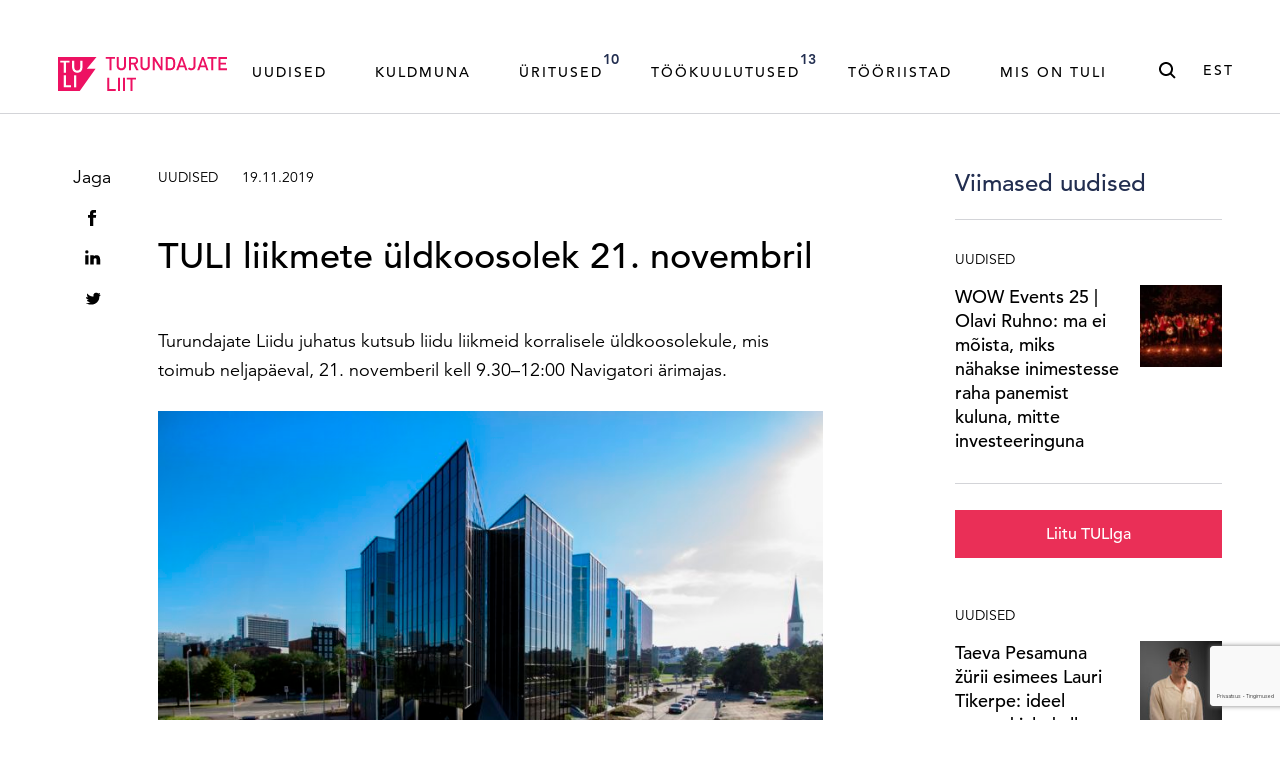

--- FILE ---
content_type: text/html; charset=UTF-8
request_url: https://turundajateliit.ee/tuli-liikmete-uldkoosolek-21-novembril/
body_size: 23681
content:
<!DOCTYPE html>
<html class="no-js" lang="et">
<head> <script type="text/javascript">
/* <![CDATA[ */
var gform;gform||(document.addEventListener("gform_main_scripts_loaded",function(){gform.scriptsLoaded=!0}),document.addEventListener("gform/theme/scripts_loaded",function(){gform.themeScriptsLoaded=!0}),window.addEventListener("DOMContentLoaded",function(){gform.domLoaded=!0}),gform={domLoaded:!1,scriptsLoaded:!1,themeScriptsLoaded:!1,isFormEditor:()=>"function"==typeof InitializeEditor,callIfLoaded:function(o){return!(!gform.domLoaded||!gform.scriptsLoaded||!gform.themeScriptsLoaded&&!gform.isFormEditor()||(gform.isFormEditor()&&console.warn("The use of gform.initializeOnLoaded() is deprecated in the form editor context and will be removed in Gravity Forms 3.1."),o(),0))},initializeOnLoaded:function(o){gform.callIfLoaded(o)||(document.addEventListener("gform_main_scripts_loaded",()=>{gform.scriptsLoaded=!0,gform.callIfLoaded(o)}),document.addEventListener("gform/theme/scripts_loaded",()=>{gform.themeScriptsLoaded=!0,gform.callIfLoaded(o)}),window.addEventListener("DOMContentLoaded",()=>{gform.domLoaded=!0,gform.callIfLoaded(o)}))},hooks:{action:{},filter:{}},addAction:function(o,r,e,t){gform.addHook("action",o,r,e,t)},addFilter:function(o,r,e,t){gform.addHook("filter",o,r,e,t)},doAction:function(o){gform.doHook("action",o,arguments)},applyFilters:function(o){return gform.doHook("filter",o,arguments)},removeAction:function(o,r){gform.removeHook("action",o,r)},removeFilter:function(o,r,e){gform.removeHook("filter",o,r,e)},addHook:function(o,r,e,t,n){null==gform.hooks[o][r]&&(gform.hooks[o][r]=[]);var d=gform.hooks[o][r];null==n&&(n=r+"_"+d.length),gform.hooks[o][r].push({tag:n,callable:e,priority:t=null==t?10:t})},doHook:function(r,o,e){var t;if(e=Array.prototype.slice.call(e,1),null!=gform.hooks[r][o]&&((o=gform.hooks[r][o]).sort(function(o,r){return o.priority-r.priority}),o.forEach(function(o){"function"!=typeof(t=o.callable)&&(t=window[t]),"action"==r?t.apply(null,e):e[0]=t.apply(null,e)})),"filter"==r)return e[0]},removeHook:function(o,r,t,n){var e;null!=gform.hooks[o][r]&&(e=(e=gform.hooks[o][r]).filter(function(o,r,e){return!!(null!=n&&n!=o.tag||null!=t&&t!=o.priority)}),gform.hooks[o][r]=e)}});
/* ]]> */
</script>

    <meta charset="utf-8">
    <meta name="viewport" content="width=device-width, initial-scale=1">
    <meta http-equiv="X-UA-Compatible" content="IE=Edge">
    <link rel="apple-touch-icon" sizes="180x180" href="https://turundajateliit.ee/wp-content/themes/tuli-web/inc/theme/favicon/apple-touch-icon.png">
    <link rel="icon" type="image/png" sizes="32x32" href="https://turundajateliit.ee/wp-content/themes/tuli-web/inc/theme/favicon/favicon-32x32.png">
    <link rel="icon" type="image/png" sizes="16x16" href="https://turundajateliit.ee/wp-content/themes/tuli-web/inc/theme/favicon//favicon-16x16.png">
    <link rel="manifest" href="https://turundajateliit.ee/wp-content/themes/tuli-web/inc/theme/favicon/manifest.json">
    <link rel="mask-icon" href="https://turundajateliit.ee/wp-content/themes/tuli-web/inc/theme/favicon/safari-pinned-tab.svg" color="#ffffff">
    <link rel="shortcut icon" href="https://turundajateliit.ee/wp-content/themes/tuli-web/inc/theme/favicon/favicon.ico">
    <meta name="msapplication-config" content="https://turundajateliit.ee/wp-content/themes/tuli-web/inc/theme/favicon/browserconfig.xml">
    <meta name="theme-color" content="#ffffff">
            <!-- Start cookieyes banner --><script id="cookieyes" type="text/javascript" src="https://cdn-cookieyes.com/client_data/6df884451adf35569e51d8b9/script.js"></script><!-- End cookieyes banner -->
        
    <script>(function(H){H.className=H.className.replace(/\bno-js\b/,'js')})(document.documentElement)</script>

            <script type="text/javascript">
/* <![CDATA[ */
window.koko_analytics = {"url":"https:\/\/turundajateliit.ee\/wp-admin\/admin-ajax.php?action=koko_analytics_collect","site_url":"https:\/\/turundajateliit.ee","post_id":1079,"use_cookie":1,"cookie_path":"\/"};
/* ]]> */
</script>
	<style>img:is([sizes="auto" i], [sizes^="auto," i]) { contain-intrinsic-size: 3000px 1500px }</style>
	<link rel="alternate" hreflang="et" href="https://turundajateliit.ee/tuli-liikmete-uldkoosolek-21-novembril/" />
<link rel="alternate" hreflang="x-default" href="https://turundajateliit.ee/tuli-liikmete-uldkoosolek-21-novembril/" />

<!-- Search Engine Optimization by Rank Math PRO - https://rankmath.com/ -->
<title>TULI liikmete üldkoosolek 21. novembril | Turundajate Liit</title>
<link crossorigin data-rocket-preconnect href="https://app.interactiveads.ai" rel="preconnect">
<link crossorigin data-rocket-preconnect href="https://www.gstatic.com" rel="preconnect">
<link crossorigin data-rocket-preconnect href="https://connect.facebook.net" rel="preconnect">
<link crossorigin data-rocket-preconnect href="https://cdn-cookieyes.com" rel="preconnect">
<link crossorigin data-rocket-preconnect href="https://www.googletagmanager.com" rel="preconnect">
<link crossorigin data-rocket-preconnect href="https://www.google.com" rel="preconnect">
<link crossorigin data-rocket-preload as="font" href="https://turundajateliit.ee/wp-content/themes/tuli-web/inc/theme/fonts/Avenir45Book.339ba11c47ff4af2f5b107e53c363a85.woff2" rel="preload">
<meta name="description" content="Turundajate Liidu juhatus kutsub liidu liikmeid korralisele üldkoosolekule, mis toimub neljapäeval, 21. novemberil&nbsp;kell 9.30–12:00 Navigatori ärimajas."/>
<meta name="robots" content="follow, index, max-snippet:-1, max-video-preview:-1, max-image-preview:large"/>
<link rel="canonical" href="https://turundajateliit.ee/tuli-liikmete-uldkoosolek-21-novembril/" />
<meta property="og:locale" content="et_EE" />
<meta property="og:type" content="article" />
<meta property="og:title" content="TULI liikmete üldkoosolek 21. novembril | Turundajate Liit" />
<meta property="og:description" content="Turundajate Liidu juhatus kutsub liidu liikmeid korralisele üldkoosolekule, mis toimub neljapäeval, 21. novemberil&nbsp;kell 9.30–12:00 Navigatori ärimajas." />
<meta property="og:url" content="https://turundajateliit.ee/tuli-liikmete-uldkoosolek-21-novembril/" />
<meta property="og:site_name" content="Turundajate Liit" />
<meta property="article:publisher" content="https://www.facebook.com/turundajateliit/" />
<meta property="article:section" content="Uudised" />
<meta property="og:updated_time" content="2020-04-29T11:15:07+03:00" />
<meta property="og:image" content="https://turundajateliit.ee/wp-content/uploads/2019/11/navigator.jpg" />
<meta property="og:image:secure_url" content="https://turundajateliit.ee/wp-content/uploads/2019/11/navigator.jpg" />
<meta property="og:image:width" content="1149" />
<meta property="og:image:height" content="768" />
<meta property="og:image:alt" content="TULI liikmete üldkoosolek 21. novembril" />
<meta property="og:image:type" content="image/jpeg" />
<meta property="article:published_time" content="2019-11-19T14:40:19+02:00" />
<meta property="article:modified_time" content="2020-04-29T11:15:07+03:00" />
<meta name="twitter:card" content="summary_large_image" />
<meta name="twitter:title" content="TULI liikmete üldkoosolek 21. novembril | Turundajate Liit" />
<meta name="twitter:description" content="Turundajate Liidu juhatus kutsub liidu liikmeid korralisele üldkoosolekule, mis toimub neljapäeval, 21. novemberil&nbsp;kell 9.30–12:00 Navigatori ärimajas." />
<meta name="twitter:site" content="@turundajateliit" />
<meta name="twitter:creator" content="@turundajateliit" />
<meta name="twitter:image" content="https://turundajateliit.ee/wp-content/uploads/2019/11/navigator.jpg" />
<meta name="twitter:label1" content="Written by" />
<meta name="twitter:data1" content="anniken" />
<meta name="twitter:label2" content="Time to read" />
<meta name="twitter:data2" content="Less than a minute" />
<script type="application/ld+json" class="rank-math-schema-pro">{"@context":"https://schema.org","@graph":[{"@type":"Place","@id":"https://turundajateliit.ee/#place","address":{"@type":"PostalAddress","streetAddress":"T\u00f5nism\u00e4gi 11a","addressLocality":"Tallinn","postalCode":"15192","addressCountry":"Eesti"}},{"@type":["NewsMediaOrganization","Organization"],"@id":"https://turundajateliit.ee/#organization","name":"Turundajate Liit ehk TULI","url":"https://turundajateliit.ee","sameAs":["https://www.facebook.com/turundajateliit/","https://twitter.com/turundajateliit"],"email":"info@turundajateliit.ee","address":{"@type":"PostalAddress","streetAddress":"T\u00f5nism\u00e4gi 11a","addressLocality":"Tallinn","postalCode":"15192","addressCountry":"Eesti"},"logo":{"@type":"ImageObject","@id":"https://turundajateliit.ee/#logo","url":"https://turundajateliit.ee/wp-content/uploads/2020/04/tuli-logo.svg","contentUrl":"https://turundajateliit.ee/wp-content/uploads/2020/04/tuli-logo.svg","caption":"Turundajate Liit ehk TULI","inLanguage":"et","width":"169","height":"34"},"contactPoint":[{"@type":"ContactPoint","telephone":"+372 58391033","contactType":"customer support"}],"location":{"@id":"https://turundajateliit.ee/#place"}},{"@type":"WebSite","@id":"https://turundajateliit.ee/#website","url":"https://turundajateliit.ee","name":"Turundajate Liit ehk TULI","publisher":{"@id":"https://turundajateliit.ee/#organization"},"inLanguage":"et"},{"@type":"ImageObject","@id":"https://turundajateliit.ee/wp-content/uploads/2019/11/navigator.jpg","url":"https://turundajateliit.ee/wp-content/uploads/2019/11/navigator.jpg","width":"1149","height":"768","inLanguage":"et"},{"@type":"WebPage","@id":"https://turundajateliit.ee/tuli-liikmete-uldkoosolek-21-novembril/#webpage","url":"https://turundajateliit.ee/tuli-liikmete-uldkoosolek-21-novembril/","name":"TULI liikmete \u00fcldkoosolek 21. novembril | Turundajate Liit","datePublished":"2019-11-19T14:40:19+02:00","dateModified":"2020-04-29T11:15:07+03:00","isPartOf":{"@id":"https://turundajateliit.ee/#website"},"primaryImageOfPage":{"@id":"https://turundajateliit.ee/wp-content/uploads/2019/11/navigator.jpg"},"inLanguage":"et"},{"@type":"Person","@id":"https://turundajateliit.ee/author/anniken/","name":"anniken","url":"https://turundajateliit.ee/author/anniken/","image":{"@type":"ImageObject","@id":"https://secure.gravatar.com/avatar/7839e062177197b794addf40c639e9f6ed2f995659706229ebbf7fd017450f24?s=96&amp;d=mm&amp;r=g","url":"https://secure.gravatar.com/avatar/7839e062177197b794addf40c639e9f6ed2f995659706229ebbf7fd017450f24?s=96&amp;d=mm&amp;r=g","caption":"anniken","inLanguage":"et"},"worksFor":{"@id":"https://turundajateliit.ee/#organization"}},{"@type":"NewsArticle","headline":"TULI liikmete \u00fcldkoosolek 21. novembril | Turundajate Liit","datePublished":"2019-11-19T14:40:19+02:00","dateModified":"2020-04-29T11:15:07+03:00","author":{"@id":"https://turundajateliit.ee/author/anniken/","name":"anniken"},"publisher":{"@id":"https://turundajateliit.ee/#organization"},"description":"Turundajate Liidu juhatus kutsub liidu liikmeid korralisele \u00fcldkoosolekule, mis toimub neljap\u00e4eval, 21. novemberil&nbsp;kell 9.30\u201312:00 Navigatori \u00e4rimajas.","copyrightYear":"2020","copyrightHolder":{"@id":"https://turundajateliit.ee/#organization"},"name":"TULI liikmete \u00fcldkoosolek 21. novembril | Turundajate Liit","@id":"https://turundajateliit.ee/tuli-liikmete-uldkoosolek-21-novembril/#richSnippet","isPartOf":{"@id":"https://turundajateliit.ee/tuli-liikmete-uldkoosolek-21-novembril/#webpage"},"image":{"@id":"https://turundajateliit.ee/wp-content/uploads/2019/11/navigator.jpg"},"inLanguage":"et","mainEntityOfPage":{"@id":"https://turundajateliit.ee/tuli-liikmete-uldkoosolek-21-novembril/#webpage"}}]}</script>
<!-- /Rank Math WordPress SEO plugin -->

<link rel='dns-prefetch' href='//www.google.com' />

<link rel='stylesheet' id='mediaelement-css' href='https://turundajateliit.ee/wp-includes/js/mediaelement/mediaelementplayer-legacy.min.css' type='text/css' media='all' />
<link rel='stylesheet' id='wp-mediaelement-css' href='https://turundajateliit.ee/wp-includes/js/mediaelement/wp-mediaelement.min.css' type='text/css' media='all' />
<style id='classic-theme-styles-inline-css' type='text/css'>
/*! This file is auto-generated */
.wp-block-button__link{color:#fff;background-color:#32373c;border-radius:9999px;box-shadow:none;text-decoration:none;padding:calc(.667em + 2px) calc(1.333em + 2px);font-size:1.125em}.wp-block-file__button{background:#32373c;color:#fff;text-decoration:none}
</style>
<style id='global-styles-inline-css' type='text/css'>
:root{--wp--preset--aspect-ratio--square: 1;--wp--preset--aspect-ratio--4-3: 4/3;--wp--preset--aspect-ratio--3-4: 3/4;--wp--preset--aspect-ratio--3-2: 3/2;--wp--preset--aspect-ratio--2-3: 2/3;--wp--preset--aspect-ratio--16-9: 16/9;--wp--preset--aspect-ratio--9-16: 9/16;--wp--preset--color--black: #000000;--wp--preset--color--cyan-bluish-gray: #abb8c3;--wp--preset--color--white: #ffffff;--wp--preset--color--pale-pink: #f78da7;--wp--preset--color--vivid-red: #cf2e2e;--wp--preset--color--luminous-vivid-orange: #ff6900;--wp--preset--color--luminous-vivid-amber: #fcb900;--wp--preset--color--light-green-cyan: #7bdcb5;--wp--preset--color--vivid-green-cyan: #00d084;--wp--preset--color--pale-cyan-blue: #8ed1fc;--wp--preset--color--vivid-cyan-blue: #0693e3;--wp--preset--color--vivid-purple: #9b51e0;--wp--preset--gradient--vivid-cyan-blue-to-vivid-purple: linear-gradient(135deg,rgba(6,147,227,1) 0%,rgb(155,81,224) 100%);--wp--preset--gradient--light-green-cyan-to-vivid-green-cyan: linear-gradient(135deg,rgb(122,220,180) 0%,rgb(0,208,130) 100%);--wp--preset--gradient--luminous-vivid-amber-to-luminous-vivid-orange: linear-gradient(135deg,rgba(252,185,0,1) 0%,rgba(255,105,0,1) 100%);--wp--preset--gradient--luminous-vivid-orange-to-vivid-red: linear-gradient(135deg,rgba(255,105,0,1) 0%,rgb(207,46,46) 100%);--wp--preset--gradient--very-light-gray-to-cyan-bluish-gray: linear-gradient(135deg,rgb(238,238,238) 0%,rgb(169,184,195) 100%);--wp--preset--gradient--cool-to-warm-spectrum: linear-gradient(135deg,rgb(74,234,220) 0%,rgb(151,120,209) 20%,rgb(207,42,186) 40%,rgb(238,44,130) 60%,rgb(251,105,98) 80%,rgb(254,248,76) 100%);--wp--preset--gradient--blush-light-purple: linear-gradient(135deg,rgb(255,206,236) 0%,rgb(152,150,240) 100%);--wp--preset--gradient--blush-bordeaux: linear-gradient(135deg,rgb(254,205,165) 0%,rgb(254,45,45) 50%,rgb(107,0,62) 100%);--wp--preset--gradient--luminous-dusk: linear-gradient(135deg,rgb(255,203,112) 0%,rgb(199,81,192) 50%,rgb(65,88,208) 100%);--wp--preset--gradient--pale-ocean: linear-gradient(135deg,rgb(255,245,203) 0%,rgb(182,227,212) 50%,rgb(51,167,181) 100%);--wp--preset--gradient--electric-grass: linear-gradient(135deg,rgb(202,248,128) 0%,rgb(113,206,126) 100%);--wp--preset--gradient--midnight: linear-gradient(135deg,rgb(2,3,129) 0%,rgb(40,116,252) 100%);--wp--preset--font-size--small: 13px;--wp--preset--font-size--medium: 20px;--wp--preset--font-size--large: 36px;--wp--preset--font-size--x-large: 42px;--wp--preset--spacing--20: 0.44rem;--wp--preset--spacing--30: 0.67rem;--wp--preset--spacing--40: 1rem;--wp--preset--spacing--50: 1.5rem;--wp--preset--spacing--60: 2.25rem;--wp--preset--spacing--70: 3.38rem;--wp--preset--spacing--80: 5.06rem;--wp--preset--shadow--natural: 6px 6px 9px rgba(0, 0, 0, 0.2);--wp--preset--shadow--deep: 12px 12px 50px rgba(0, 0, 0, 0.4);--wp--preset--shadow--sharp: 6px 6px 0px rgba(0, 0, 0, 0.2);--wp--preset--shadow--outlined: 6px 6px 0px -3px rgba(255, 255, 255, 1), 6px 6px rgba(0, 0, 0, 1);--wp--preset--shadow--crisp: 6px 6px 0px rgba(0, 0, 0, 1);}:where(.is-layout-flex){gap: 0.5em;}:where(.is-layout-grid){gap: 0.5em;}body .is-layout-flex{display: flex;}.is-layout-flex{flex-wrap: wrap;align-items: center;}.is-layout-flex > :is(*, div){margin: 0;}body .is-layout-grid{display: grid;}.is-layout-grid > :is(*, div){margin: 0;}:where(.wp-block-columns.is-layout-flex){gap: 2em;}:where(.wp-block-columns.is-layout-grid){gap: 2em;}:where(.wp-block-post-template.is-layout-flex){gap: 1.25em;}:where(.wp-block-post-template.is-layout-grid){gap: 1.25em;}.has-black-color{color: var(--wp--preset--color--black) !important;}.has-cyan-bluish-gray-color{color: var(--wp--preset--color--cyan-bluish-gray) !important;}.has-white-color{color: var(--wp--preset--color--white) !important;}.has-pale-pink-color{color: var(--wp--preset--color--pale-pink) !important;}.has-vivid-red-color{color: var(--wp--preset--color--vivid-red) !important;}.has-luminous-vivid-orange-color{color: var(--wp--preset--color--luminous-vivid-orange) !important;}.has-luminous-vivid-amber-color{color: var(--wp--preset--color--luminous-vivid-amber) !important;}.has-light-green-cyan-color{color: var(--wp--preset--color--light-green-cyan) !important;}.has-vivid-green-cyan-color{color: var(--wp--preset--color--vivid-green-cyan) !important;}.has-pale-cyan-blue-color{color: var(--wp--preset--color--pale-cyan-blue) !important;}.has-vivid-cyan-blue-color{color: var(--wp--preset--color--vivid-cyan-blue) !important;}.has-vivid-purple-color{color: var(--wp--preset--color--vivid-purple) !important;}.has-black-background-color{background-color: var(--wp--preset--color--black) !important;}.has-cyan-bluish-gray-background-color{background-color: var(--wp--preset--color--cyan-bluish-gray) !important;}.has-white-background-color{background-color: var(--wp--preset--color--white) !important;}.has-pale-pink-background-color{background-color: var(--wp--preset--color--pale-pink) !important;}.has-vivid-red-background-color{background-color: var(--wp--preset--color--vivid-red) !important;}.has-luminous-vivid-orange-background-color{background-color: var(--wp--preset--color--luminous-vivid-orange) !important;}.has-luminous-vivid-amber-background-color{background-color: var(--wp--preset--color--luminous-vivid-amber) !important;}.has-light-green-cyan-background-color{background-color: var(--wp--preset--color--light-green-cyan) !important;}.has-vivid-green-cyan-background-color{background-color: var(--wp--preset--color--vivid-green-cyan) !important;}.has-pale-cyan-blue-background-color{background-color: var(--wp--preset--color--pale-cyan-blue) !important;}.has-vivid-cyan-blue-background-color{background-color: var(--wp--preset--color--vivid-cyan-blue) !important;}.has-vivid-purple-background-color{background-color: var(--wp--preset--color--vivid-purple) !important;}.has-black-border-color{border-color: var(--wp--preset--color--black) !important;}.has-cyan-bluish-gray-border-color{border-color: var(--wp--preset--color--cyan-bluish-gray) !important;}.has-white-border-color{border-color: var(--wp--preset--color--white) !important;}.has-pale-pink-border-color{border-color: var(--wp--preset--color--pale-pink) !important;}.has-vivid-red-border-color{border-color: var(--wp--preset--color--vivid-red) !important;}.has-luminous-vivid-orange-border-color{border-color: var(--wp--preset--color--luminous-vivid-orange) !important;}.has-luminous-vivid-amber-border-color{border-color: var(--wp--preset--color--luminous-vivid-amber) !important;}.has-light-green-cyan-border-color{border-color: var(--wp--preset--color--light-green-cyan) !important;}.has-vivid-green-cyan-border-color{border-color: var(--wp--preset--color--vivid-green-cyan) !important;}.has-pale-cyan-blue-border-color{border-color: var(--wp--preset--color--pale-cyan-blue) !important;}.has-vivid-cyan-blue-border-color{border-color: var(--wp--preset--color--vivid-cyan-blue) !important;}.has-vivid-purple-border-color{border-color: var(--wp--preset--color--vivid-purple) !important;}.has-vivid-cyan-blue-to-vivid-purple-gradient-background{background: var(--wp--preset--gradient--vivid-cyan-blue-to-vivid-purple) !important;}.has-light-green-cyan-to-vivid-green-cyan-gradient-background{background: var(--wp--preset--gradient--light-green-cyan-to-vivid-green-cyan) !important;}.has-luminous-vivid-amber-to-luminous-vivid-orange-gradient-background{background: var(--wp--preset--gradient--luminous-vivid-amber-to-luminous-vivid-orange) !important;}.has-luminous-vivid-orange-to-vivid-red-gradient-background{background: var(--wp--preset--gradient--luminous-vivid-orange-to-vivid-red) !important;}.has-very-light-gray-to-cyan-bluish-gray-gradient-background{background: var(--wp--preset--gradient--very-light-gray-to-cyan-bluish-gray) !important;}.has-cool-to-warm-spectrum-gradient-background{background: var(--wp--preset--gradient--cool-to-warm-spectrum) !important;}.has-blush-light-purple-gradient-background{background: var(--wp--preset--gradient--blush-light-purple) !important;}.has-blush-bordeaux-gradient-background{background: var(--wp--preset--gradient--blush-bordeaux) !important;}.has-luminous-dusk-gradient-background{background: var(--wp--preset--gradient--luminous-dusk) !important;}.has-pale-ocean-gradient-background{background: var(--wp--preset--gradient--pale-ocean) !important;}.has-electric-grass-gradient-background{background: var(--wp--preset--gradient--electric-grass) !important;}.has-midnight-gradient-background{background: var(--wp--preset--gradient--midnight) !important;}.has-small-font-size{font-size: var(--wp--preset--font-size--small) !important;}.has-medium-font-size{font-size: var(--wp--preset--font-size--medium) !important;}.has-large-font-size{font-size: var(--wp--preset--font-size--large) !important;}.has-x-large-font-size{font-size: var(--wp--preset--font-size--x-large) !important;}
:where(.wp-block-post-template.is-layout-flex){gap: 1.25em;}:where(.wp-block-post-template.is-layout-grid){gap: 1.25em;}
:where(.wp-block-columns.is-layout-flex){gap: 2em;}:where(.wp-block-columns.is-layout-grid){gap: 2em;}
:root :where(.wp-block-pullquote){font-size: 1.5em;line-height: 1.6;}
</style>
<link rel='stylesheet' id='jquery-css' href='https://turundajateliit.ee/wp-content/themes/tuli-web/inc/theme/css/jquery.9313b8276e67c0afd41a.min.css' type='text/css' media='all' />
<link rel='stylesheet' id='global-css' href='https://turundajateliit.ee/wp-content/themes/tuli-web/inc/theme/css/global.177ba6cc47dc1dd506ba.min.css' type='text/css' media='all' />
<style id='rocket-lazyload-inline-css' type='text/css'>
.rll-youtube-player{position:relative;padding-bottom:56.23%;height:0;overflow:hidden;max-width:100%;}.rll-youtube-player:focus-within{outline: 2px solid currentColor;outline-offset: 5px;}.rll-youtube-player iframe{position:absolute;top:0;left:0;width:100%;height:100%;z-index:100;background:0 0}.rll-youtube-player img{bottom:0;display:block;left:0;margin:auto;max-width:100%;width:100%;position:absolute;right:0;top:0;border:none;height:auto;-webkit-transition:.4s all;-moz-transition:.4s all;transition:.4s all}.rll-youtube-player img:hover{-webkit-filter:brightness(75%)}.rll-youtube-player .play{height:100%;width:100%;left:0;top:0;position:absolute;background:url(https://turundajateliit.ee/wp-content/plugins/wp-rocket/assets/img/youtube.png) no-repeat center;background-color: transparent !important;cursor:pointer;border:none;}
</style>
<!-- Global site tag (gtag.js) - Google Analytics --><script async src="https://www.googletagmanager.com/gtag/js?id=G-92C6VQCPEX"></script><script>
  window.dataLayer = window.dataLayer || [];
  function gtag(){dataLayer.push(arguments);}
  gtag('js', new Date());

  gtag('config', 'G-92C6VQCPEX');
</script><script>function cl(){var s=document.createElement('script');s.type='text/javascript';s.async=true;s.src='https://app.interactiveads.ai/js/Chat.js?code=SlfWKiQ';var x=document.getElementsByTagName('script')[0];x.parentNode.insertBefore(s,x);}if (window.attachEvent){window.attachEvent('onload',cl);}else{window.addEventListener('load',cl,false);}</script><script>
  !function(f,b,e,v,n,t,s)
  {if(f.fbq)return;n=f.fbq=function(){n.callMethod?
  n.callMethod.apply(n,arguments):n.queue.push(arguments)};
  if(!f._fbq)f._fbq=n;n.push=n;n.loaded=!0;n.version='2.0';
  n.queue=[];t=b.createElement(e);t.async=!0;
  t.src=v;s=b.getElementsByTagName(e)[0];
  s.parentNode.insertBefore(t,s)}(window, document,'script',
  'https://connect.facebook.net/en_US/fbevents.js');
  fbq('init', '2474259012830294');
  fbq('track', 'PageView');
</script><noscript>
  <img height="1" width="1" style="display:none" src="https://www.facebook.com/tr?id=%7Byour-pixel-id-goes-here%7D&amp;ev=PageView&amp;noscript=1">
</noscript><noscript><style id="rocket-lazyload-nojs-css">.rll-youtube-player, [data-lazy-src]{display:none !important;}</style></noscript>
    
    <meta name="generator" content="WP Rocket 3.19.0.1" data-wpr-features="wpr_lazyload_images wpr_lazyload_iframes wpr_preconnect_external_domains wpr_auto_preload_fonts wpr_preload_links wpr_desktop" /></head>
<body class="wp-singular post-template-default single single-post postid-1079 single-format-standard wp-theme-tuli-web has-header-ad">
            
    
    <div id="page">
                        <div class="welcome">
    <div class="h-container">
                    <a href="https://turundajateliit.ee/uritused/" class="welcome__link" target="_blank">
                                                                            </a>
            </div>
</div>
<div class="header ">
    <div class="header__inner">
        <div class="header__inner-flex h-container">
            
<div class="logo  header__logo">
            <a href="https://turundajateliit.ee" class="logo__content logo__link">
                        <figure class="image  logo__image">
                            <img
        src="data:image/svg+xml,%3Csvg%20xmlns%3D%22http%3A%2F%2Fwww.w3.org%2F2000%2Fsvg%22%20viewBox%3D%220%200%20%20%22%3E%3C%2Fsvg%3E"
        data-srcset="https://turundajateliit.ee/wp-content/uploads/2020/04/tuli-logo.svg"
        data-sizes="auto"
        alt="Turundajate Liit ehk TULI"
                        class="image__img lazyload"
    >

    
        </figure>
    
        </a>
    </div>
            <div class="header__container">
                                    

<nav class="navigation  header__navigation js-navigation">
            <ul class="navigation__list">
                            <li class="navigation__item  menu-item menu-item-type-post_type menu-item-object-page current_page_parent menu-item-65">
                                        <a href="https://turundajateliit.ee/uudised/" class="navigation__link " target="_self">        Uudised    </a>
                                    </li>
                            <li class="navigation__item  menu-item menu-item-type-custom menu-item-object-custom menu-item-51280">
                                        <a href="https://kuldmuna.ee/" class="navigation__link " target="_self">        Kuldmuna    </a>
                                    </li>
                            <li class="navigation__item  menu-item menu-item-type-post_type menu-item-object-page menu-item-98">
                                        <a href="https://turundajateliit.ee/uritused/" class="navigation__link " target="_self">        Üritused<span class="navigation__count text-small">10</span>    </a>
                                    </li>
                            <li class="navigation__item  has-children menu-item menu-item-type-post_type menu-item-object-page menu-item-has-children menu-item-17828">
                                        <a href="https://turundajateliit.ee/tookuulutused/" class="navigation__link is-toggle-element" target="_self">        Töökuulutused<span class="navigation__count text-small">13</span>    </a>
                                            <ul class="navigation__list navigation__list--child">
                                                            <li class="navigation__item navigation__item--child ">
                                                                        <a href="https://turundajateliit.ee/tookuulutused/" class="navigation__link " target="_self">        Töökuulutused    </a>
                                </li>
                                                            <li class="navigation__item navigation__item--child ">
                                                                        <a href="https://turundajateliit.ee/tookuulutused-praktika/" class="navigation__link " target="_self">        Praktikakuulutused    </a>
                                </li>
                                                    </ul>
                                    </li>
                            <li class="navigation__item  has-children menu-item menu-item-type-custom menu-item-object-custom menu-item-has-children menu-item-7978">
                                        <span class="navigation__link is-toggle-element">        Tööriistad    </span>
                                            <ul class="navigation__list navigation__list--child">
                                                            <li class="navigation__item navigation__item--child ">
                                                                        <a href="https://turundajateliit.ee/logi-sisse/" class="navigation__link " target="_self">        Liikmele    </a>
                                </li>
                                                            <li class="navigation__item navigation__item--child ">
                                                                        <a href="https://turundajateliit.ee/juhised/" class="navigation__link " target="_self">        Juhised    </a>
                                </li>
                                                            <li class="navigation__item navigation__item--child ">
                                                                        <a href="https://turundajateliit.ee/tuli-terminoloogia/" class="navigation__link " target="_self">        Terminoloogia    </a>
                                </li>
                                                    </ul>
                                    </li>
                            <li class="navigation__item  has-children menu-item menu-item-type-custom menu-item-object-custom menu-item-has-children menu-item-63">
                                        <span class="navigation__link is-toggle-element">        Mis on TULI    </span>
                                            <ul class="navigation__list navigation__list--child">
                                                            <li class="navigation__item navigation__item--child ">
                                                                        <a href="https://turundajateliit.ee/liidust/" class="navigation__link " target="_self">        MIS ON TULI    </a>
                                </li>
                                                            <li class="navigation__item navigation__item--child ">
                                                                        <a href="https://turundajateliit.ee/tule-liikmeks/" class="navigation__link " target="_self">        Tule liikmeks    </a>
                                </li>
                                                            <li class="navigation__item navigation__item--child ">
                                                                        <a href="https://turundajateliit.ee/liikmed/" class="navigation__link " target="_self">        Liikmed    </a>
                                </li>
                                                            <li class="navigation__item navigation__item--child ">
                                                                        <a href="https://turundajateliit.ee/kontakt/" class="navigation__link " target="_self">        Kontakt    </a>
                                </li>
                                                    </ul>
                                    </li>
                    </ul>
    </nav>
                                                    <div class="header__search">
                        

<button  class="button
     button--icon-right button--clear header__search-button">
                        <svg class="icon  button__icon">
    <use xlink:href="https://turundajateliit.ee/wp-content/themes/tuli-web/inc/theme/svg/global.c4b64e0643586bc9c021da7b10dcc137.svg#search"></use>
</svg>
            <span class="button__text">Otsing</span></button>
                    </div>
                                                    <nav class="languages  header__languages">
                                    <button class="languages__current">est<svg class="icon  languages__icon">
    <use xlink:href="https://turundajateliit.ee/wp-content/themes/tuli-web/inc/theme/svg/global.c4b64e0643586bc9c021da7b10dcc137.svg#chevron-bottom"></use>
</svg>
</button>
                        <ul class="languages__list">
                            <li class="languages__item ">
                    <a href="https://turundajateliit.ee/en/" class="languages__link">eng</a>
                </li>
                            <li class="languages__item is-current">
                    <a href="https://turundajateliit.ee/tuli-liikmete-uldkoosolek-21-novembril/" class="languages__link">est</a>
                </li>
                    </ul>
    </nav>
                                                        <div class="social  header__social">
                <ul class="social__list">
                                                <li class="social__item">
                                                    <a href="https://www.facebook.com/turundajateliit/" target="_blank" class="social__link">
                                <svg class="icon  social__icon">
    <use xlink:href="https://turundajateliit.ee/wp-content/themes/tuli-web/inc/theme/svg/global.c4b64e0643586bc9c021da7b10dcc137.svg#social-facebook-32"></use>
</svg>
                            </a>
                                            </li>
                                                                <li class="social__item">
                                                    <a href="https://www.linkedin.com/company/turundajate-liit" target="_blank" class="social__link">
                                <svg class="icon  social__icon">
    <use xlink:href="https://turundajateliit.ee/wp-content/themes/tuli-web/inc/theme/svg/global.c4b64e0643586bc9c021da7b10dcc137.svg#social-linkedin-32"></use>
</svg>
                            </a>
                                            </li>
                                                                <li class="social__item">
                                                    <a href="https://www.instagram.com/turundajateliit/?hl=en" target="_blank" class="social__link">
                                <svg class="icon  social__icon">
    <use xlink:href="https://turundajateliit.ee/wp-content/themes/tuli-web/inc/theme/svg/global.c4b64e0643586bc9c021da7b10dcc137.svg#social-instagram-32"></use>
</svg>
                            </a>
                                            </li>
                                    </ul>
    </div>
                            </div>
            <button type="button" class="header__toggle">
                <span class="header__hamburger"></span>
            </button>
        </div>
    </div>
            <div class="header__search-container">
            <div class="header__search-inner h-container">
                                    <svg class="icon  header__search-icon">
    <use xlink:href="https://turundajateliit.ee/wp-content/themes/tuli-web/inc/theme/svg/global.c4b64e0643586bc9c021da7b10dcc137.svg#search"></use>
</svg>
                                                    <form role="search" method="get" class="header__search-form" action="https://turundajateliit.ee">
                        <div class="grid">
                            <div class="grid__col grid__col--xs-3 grid__col--md-9">
                                
<div class="textfield
     textfield--search header__search-field">
    <div class="textfield__inner">
        <label class="textfield__label " for="search">
            Sisesta märksõna         </label>
                    <input
                class="textfield__input"
                type="search"
                id="search"
                name="s"
                
                                
            >
            </div>
        </div>
                            </div>
                            <div class="grid__col grid__col--xs-1 grid__col--md-3 header__search-col-right">
                                                                    

<button  class="button
     button--search header__search-submit is-disabled">
                        <svg class="icon  button__icon">
    <use xlink:href="https://turundajateliit.ee/wp-content/themes/tuli-web/inc/theme/svg/global.c4b64e0643586bc9c021da7b10dcc137.svg#search"></use>
</svg>
                <span class="spinner button__spinner" role="status" aria-live="polite" aria-label="Loading">
    <svg class="spinner__circle" viewBox="25 25 50 50" aria-hidden="true">
        <circle class="spinner__path" cx="50" cy="50" r="22" fill="none"></circle>
    </svg>
</span>
        <span class="button__text">Otsi</span></button>
                                                            </div>
                        </div>
                    </form>
                            </div>
        </div>
        </div>
<main class="main   main--sidebar main--single">
    <div class="h-container">
                <div class="grid ">
            <div class="grid__col grid__col--lg-7">
                            <div class="section section--top-none section--bottom-none ">
            <div class="text">
                                                                <div class="title title--news  ">
    <div class="title__inner">
        <div class="title__meta">
                            <ul class="title__categories text-small">
                                                                        <li class="title__category">
                                                                    <a href="https://turundajateliit.ee/uudised/" class="title__category-link">Uudised</a>
                                                            </li>
                                                            </ul>
                                        <div class="title__date">19.11.2019</div>
                    </div>
                <h1 class="h2 title__element">TULI liikmete üldkoosolek 21. novembril</h1>
    </div>
</div>

                            <p>Turundajate Liidu juhatus kutsub liidu liikmeid korralisele üldkoosolekule, mis toimub neljapäeval, 21. novemberil&nbsp;kell 9.30–12:00 Navigatori ärimajas.</p>

                                        <figure class="image image--fluid ">
                            <img
        src="[data-uri]"
        data-srcset="https://turundajateliit.ee/wp-content/uploads/2019/11/navigator.jpg 1149w, https://turundajateliit.ee/wp-content/uploads/2019/11/navigator-300x201.jpg 300w, https://turundajateliit.ee/wp-content/uploads/2019/11/navigator-1024x684.jpg 1024w, https://turundajateliit.ee/wp-content/uploads/2019/11/navigator-768x513.jpg 768w, https://turundajateliit.ee/wp-content/uploads/2019/11/navigator-314x210.jpg 314w, https://turundajateliit.ee/wp-content/uploads/2019/11/navigator-628x420.jpg 628w"
        data-sizes="auto"
        alt=""
                        class="image__img lazyload"
    >

    
        </figure>
                        <div><b>Aeg:</b> 21. novembril kell 9.30–12.00</div>
<p><b>Asukoht:</b> Navigatori ärimaja konverentsisaal (Laeva 2, Tallinn &#8211; I korrus ja A sissepääs)</p>
<div><b>Saabumine: </b>Oled oodatud alates 9:15, et aegsasti registreeruda ja kohvitada.</div>
<p><b>Üldkoosoleku päevakord:</b></p>
<ul>
<li>kogunemine ja hommikukohv</li>
<li>2019 kokkuvõte kuni novembrini</li>
<li>2020 tegevusplaani ja eelarve kinnitamine</li>
<li>2020 ideekorje hommikuseminaride ja ürituste osas</li>
<li>põhikirja muudatuste hääletus</li>
<li>arutelud ja ettepanekud</li>
</ul>
<p>Osalemiseks registreeri end <a href="https://forms.gle/D3wjvf8BL7pZ7Jgq7" target="_self" rel="noopener noreferrer">SIIN</a>.</p>
<p>Üldkoosolek on otsustusvõimeline, kui koosolekul osaleb või on esindatud vähemalt 40% liikmete koguarvust ehk vähemalt 24 liiget 61-st.</p>
<p><b>Lisainfo:</b></p>
<p>Maarit Mäeveer<br />Turundajate Liit <br />Tegevjuht<br />+372 53315711<br /><noscript><span style="unicode-bidi:bidi-override;direction:rtl;">ee.tiiletajadnurut@tiraam</span></noscript><script type="text/javascript">document.write('<n uers="znvygb:znnevg@ghehaqnwngryvvg.rr" gnetrg="_frys" ery="abbcrare abersreere">znnevg@ghehaqnwngryvvg.rr</n>'.replace(/[a-zA-Z]/g, function(c){return String.fromCharCode((c<="Z"?90:122)>=(c=c.charCodeAt(0)+13)?c:c-26);}));</script></p>

                            

<a  href="https://turundajateliit.ee/uudised/" class="button
     h-hidden-xs h-hidden-sm">
                <span class="button__text">Kõik uudised</span></a>
                    </div>
    
</div>

    
            </div>
                            <div class="grid__col grid__col--lg-1 grid__col--first-lg h-text-center">                    <div class="social social--vertical js-share h-sticky">
                    <div class="social__label">Jaga</div>
                <ul class="social__list">
                                                <li class="social__item">
                                                    <button type="button" class="social__link" data-social="facebook">
                                <svg class="icon  social__icon">
    <use xlink:href="https://turundajateliit.ee/wp-content/themes/tuli-web/inc/theme/svg/global.c4b64e0643586bc9c021da7b10dcc137.svg#social-facebook-32"></use>
</svg>
                            </button>
                                            </li>
                                                                <li class="social__item">
                                                    <button type="button" class="social__link" data-social="linkedin">
                                <svg class="icon  social__icon">
    <use xlink:href="https://turundajateliit.ee/wp-content/themes/tuli-web/inc/theme/svg/global.c4b64e0643586bc9c021da7b10dcc137.svg#social-linkedin-32"></use>
</svg>
                            </button>
                                            </li>
                                                                <li class="social__item">
                                                    <button type="button" class="social__link" data-social="twitter">
                                <svg class="icon  social__icon">
    <use xlink:href="https://turundajateliit.ee/wp-content/themes/tuli-web/inc/theme/svg/global.c4b64e0643586bc9c021da7b10dcc137.svg#social-twitter-32"></use>
</svg>
                            </button>
                                            </li>
                                    </ul>
    </div>
                

<a  href="https://turundajateliit.ee/uudised/" class="button
     button--block-xs h-hidden-md h-hidden-lg">
                <span class="button__text">Kõik uudised</span></a>
    </div>
                                        <aside class="grid__col grid__col--lg-3 grid__col--offset-lg-1 main__sidebar">        <div class="sidebar-posts  sidebar-posts--post">
            <h3 class="h3 sidebar-posts__title">Viimased uudised</h3>
                <div class="sidebar-posts__list">
                            <div class="sidebar-posts__item">
                                                                                    <ul class="sidebar-posts__item-categories text-small">
                                                            <li class="sidebar-posts__category"><a href="https://turundajateliit.ee/uudised/" class="sidebar-posts__category-link">Uudised</a></li>
                                                    </ul>
                                        <a href="https://turundajateliit.ee/wow-events-25-olavi-ruhno/" class="sidebar-posts__item-link">
                        <div class="sidebar-posts__item-content">
                            <h4 class="h4 sidebar-posts__item-title">WOW Events 25 | Olavi Ruhno: ma ei mõista, miks nähakse inimestesse raha panemist kuluna, mitte investeeringuna</h4>
                                                    </div>
                                                    <figure class="image image--fluid sidebar-posts__item-image">
                            <img
        src="data:image/svg+xml,%3Csvg%20xmlns%3D%22http%3A%2F%2Fwww.w3.org%2F2000%2Fsvg%22%20viewBox%3D%220%200%20100%20100%22%3E%3C%2Fsvg%3E"
        data-srcset="https://turundajateliit.ee/wp-content/uploads/2026/01/8-wow-seevaldis-100x100.jpg 100w, https://turundajateliit.ee/wp-content/uploads/2026/01/8-wow-seevaldis-150x150.jpg 150w, https://turundajateliit.ee/wp-content/uploads/2026/01/8-wow-seevaldis-200x200.jpg 200w, https://turundajateliit.ee/wp-content/uploads/2026/01/8-wow-seevaldis-300x300.jpg 300w, https://turundajateliit.ee/wp-content/uploads/2026/01/8-wow-seevaldis-400x400.jpg 400w, https://turundajateliit.ee/wp-content/uploads/2026/01/8-wow-seevaldis-600x600.jpg 600w"
        data-sizes="auto"
        alt=""
                        class="image__img lazyload"
    >

    
                <figcaption class="image__caption">Koos klientidega Seewaldis laternamatkal. Foto: WOW Eventsi arhiiv</figcaption>
    </figure>
                                            </a>
                </div>
                            <div class="sidebar-posts__item">
                                            

<a  href="https://turundajateliit.ee/tule-liikmeks/" class="button
     button--block sidebar-posts__button-cta scroll-to">
                <span class="button__text">Liitu TULIga</span></a>
                                                                                    <ul class="sidebar-posts__item-categories text-small">
                                                            <li class="sidebar-posts__category"><a href="https://turundajateliit.ee/uudised/" class="sidebar-posts__category-link">Uudised</a></li>
                                                    </ul>
                                        <a href="https://turundajateliit.ee/taeva-pesamuna-zurii-esimees-lauri-tikerpe/" class="sidebar-posts__item-link">
                        <div class="sidebar-posts__item-content">
                            <h4 class="h4 sidebar-posts__item-title">Taeva Pesamuna žürii esimees Lauri Tikerpe: ideel peavad jalad all olema, ainult lihtsast kalambuurist või sõnakõlksust ei piisa</h4>
                                                    </div>
                                                    <figure class="image image--fluid sidebar-posts__item-image">
                            <img
        src="data:image/svg+xml,%3Csvg%20xmlns%3D%22http%3A%2F%2Fwww.w3.org%2F2000%2Fsvg%22%20viewBox%3D%220%200%20100%20100%22%3E%3C%2Fsvg%3E"
        data-srcset="https://turundajateliit.ee/wp-content/uploads/2026/01/lauri-e1769066740913-100x100.jpg 100w, https://turundajateliit.ee/wp-content/uploads/2026/01/lauri-e1769066740913-150x150.jpg 150w, https://turundajateliit.ee/wp-content/uploads/2026/01/lauri-e1769066740913-200x200.jpg 200w, https://turundajateliit.ee/wp-content/uploads/2026/01/lauri-e1769066740913-300x300.jpg 300w, https://turundajateliit.ee/wp-content/uploads/2026/01/lauri-e1769066740913-400x400.jpg 400w, https://turundajateliit.ee/wp-content/uploads/2026/01/lauri-e1769066740913-600x600.jpg 600w"
        data-sizes="auto"
        alt=""
                        class="image__img lazyload"
    >

    
                <figcaption class="image__caption">Taeva Pesamuna žüriid juhib tänavu Lauri Tikerpe. Foto: Erakogu</figcaption>
    </figure>
                                            </a>
                </div>
                            <div class="sidebar-posts__item">
                                                                                    <ul class="sidebar-posts__item-categories text-small">
                                                            <li class="sidebar-posts__category"><a href="https://turundajateliit.ee/uudised/" class="sidebar-posts__category-link">Uudised</a></li>
                                                    </ul>
                                        <a href="https://turundajateliit.ee/kantar-emori-taskuhaaling-liis-oper/" class="sidebar-posts__item-link">
                        <div class="sidebar-posts__item-content">
                            <h4 class="h4 sidebar-posts__item-title">KANTAR EMORI TASKUHÄÄLING | Liis Oper: ärikasvu toob juhutarbija, mitte lojaalne klient</h4>
                                                    </div>
                                                    <figure class="image image--fluid sidebar-posts__item-image">
                            <img
        src="data:image/svg+xml,%3Csvg%20xmlns%3D%22http%3A%2F%2Fwww.w3.org%2F2000%2Fsvg%22%20viewBox%3D%220%200%20100%20100%22%3E%3C%2Fsvg%3E"
        data-srcset="https://turundajateliit.ee/wp-content/uploads/2026/01/616370172_1535914688342378_3532488794472209849_n-e1769071942660-100x100.jpg 100w, https://turundajateliit.ee/wp-content/uploads/2026/01/616370172_1535914688342378_3532488794472209849_n-e1769071942660-150x150.jpg 150w, https://turundajateliit.ee/wp-content/uploads/2026/01/616370172_1535914688342378_3532488794472209849_n-e1769071942660-200x200.jpg 200w, https://turundajateliit.ee/wp-content/uploads/2026/01/616370172_1535914688342378_3532488794472209849_n-e1769071942660-300x300.jpg 300w, https://turundajateliit.ee/wp-content/uploads/2026/01/616370172_1535914688342378_3532488794472209849_n-e1769071942660-400x400.jpg 400w, https://turundajateliit.ee/wp-content/uploads/2026/01/616370172_1535914688342378_3532488794472209849_n-e1769071942660-600x600.jpg 600w"
        data-sizes="auto"
        alt=""
                        class="image__img lazyload"
    >

    
                <figcaption class="image__caption">Liis Oper ja saatejuht Alar Pink. Foto: Kantar Emori Facebook</figcaption>
    </figure>
                                            </a>
                </div>
                            <div class="sidebar-posts__item">
                                                                                    <ul class="sidebar-posts__item-categories text-small">
                                                            <li class="sidebar-posts__category"><a href="https://turundajateliit.ee/uudised/" class="sidebar-posts__category-link">Uudised</a></li>
                                                    </ul>
                                        <a href="https://turundajateliit.ee/arvamus-janno-siimar-kahesuunaline-kasutus-nouab-disaini-mis-ei-karda-kusimusi/" class="sidebar-posts__item-link">
                        <div class="sidebar-posts__item-content">
                            <h4 class="h4 sidebar-posts__item-title">ARVAMUS | Janno Siimar: kahesuunaline kasutus nõuab disaini, mis ei karda küsimusi</h4>
                                                    </div>
                                                    <figure class="image image--fluid sidebar-posts__item-image">
                            <img
        src="data:image/svg+xml,%3Csvg%20xmlns%3D%22http%3A%2F%2Fwww.w3.org%2F2000%2Fsvg%22%20viewBox%3D%220%200%20100%20100%22%3E%3C%2Fsvg%3E"
        data-srcset="https://turundajateliit.ee/wp-content/uploads/2026/01/jannosiimar_photo_tanelmurd-100x100.jpg 100w, https://turundajateliit.ee/wp-content/uploads/2026/01/jannosiimar_photo_tanelmurd-150x150.jpg 150w, https://turundajateliit.ee/wp-content/uploads/2026/01/jannosiimar_photo_tanelmurd-200x200.jpg 200w, https://turundajateliit.ee/wp-content/uploads/2026/01/jannosiimar_photo_tanelmurd-300x300.jpg 300w, https://turundajateliit.ee/wp-content/uploads/2026/01/jannosiimar_photo_tanelmurd-400x400.jpg 400w, https://turundajateliit.ee/wp-content/uploads/2026/01/jannosiimar_photo_tanelmurd-600x600.jpg 600w"
        data-sizes="auto"
        alt=""
                        class="image__img lazyload"
    >

    
                <figcaption class="image__caption">Janno Siimar mõtiskleb kahesuunalise kasustuse üle. Foto: Tanel Murd</figcaption>
    </figure>
                                            </a>
                </div>
                            <div class="sidebar-posts__item">
                                                                                    <ul class="sidebar-posts__item-categories text-small">
                                                            <li class="sidebar-posts__category"><a href="https://turundajateliit.ee/uudised/" class="sidebar-posts__category-link">Uudised</a></li>
                                                    </ul>
                                        <a href="https://turundajateliit.ee/edasilukatud-making-sense-seminar/" class="sidebar-posts__item-link">
                        <div class="sidebar-posts__item-content">
                            <h4 class="h4 sidebar-posts__item-title">EDASILÜKATUD! Making Sense&#8217;i seminari homme ei toimu</h4>
                                                    </div>
                                                    <figure class="image image--fluid sidebar-posts__item-image">
                            <img
        src="data:image/svg+xml,%3Csvg%20xmlns%3D%22http%3A%2F%2Fwww.w3.org%2F2000%2Fsvg%22%20viewBox%3D%220%200%20100%20100%22%3E%3C%2Fsvg%3E"
        data-srcset="https://turundajateliit.ee/wp-content/uploads/2026/01/edasilukatud_ms-100x100.png 100w, https://turundajateliit.ee/wp-content/uploads/2026/01/edasilukatud_ms-150x150.png 150w, https://turundajateliit.ee/wp-content/uploads/2026/01/edasilukatud_ms-200x200.png 200w, https://turundajateliit.ee/wp-content/uploads/2026/01/edasilukatud_ms-300x300.png 300w, https://turundajateliit.ee/wp-content/uploads/2026/01/edasilukatud_ms-400x400.png 400w, https://turundajateliit.ee/wp-content/uploads/2026/01/edasilukatud_ms-600x600.png 600w"
        data-sizes="auto"
        alt=""
                        class="image__img lazyload"
    >

    
                <figcaption class="image__caption">Making Sense'i seminar lükkub edasi.</figcaption>
    </figure>
                                            </a>
                </div>
                            <div class="sidebar-posts__item">
                                                                

<a  href="https://turundajateliit.ee/tookuulutused/" class="button
     button--block sidebar-posts__button-cta scroll-to">
                <span class="button__text">Töökuulutused</span></a>
                                                                <ul class="sidebar-posts__item-categories text-small">
                                                            <li class="sidebar-posts__category"><a href="https://turundajateliit.ee/uudised/" class="sidebar-posts__category-link">Uudised</a></li>
                                                    </ul>
                                        <a href="https://turundajateliit.ee/minu-esimene-kuldmuna-mikk-puurmann/" class="sidebar-posts__item-link">
                        <div class="sidebar-posts__item-content">
                            <h4 class="h4 sidebar-posts__item-title">MINU ESIMENE KULDMUNA | Mikk Puurmann: kolme väga pika päeva jooksul lookles lahenduse ees katkematu järjekord</h4>
                                                    </div>
                                                    <figure class="image image--fluid sidebar-posts__item-image">
                            <img
        src="data:image/svg+xml,%3Csvg%20xmlns%3D%22http%3A%2F%2Fwww.w3.org%2F2000%2Fsvg%22%20viewBox%3D%220%200%20100%20100%22%3E%3C%2Fsvg%3E"
        data-srcset="https://turundajateliit.ee/wp-content/uploads/2026/01/image2-e1768980183143-100x100.jpg 100w, https://turundajateliit.ee/wp-content/uploads/2026/01/image2-e1768980183143-150x150.jpg 150w, https://turundajateliit.ee/wp-content/uploads/2026/01/image2-e1768980183143-200x200.jpg 200w, https://turundajateliit.ee/wp-content/uploads/2026/01/image2-e1768980183143-300x300.jpg 300w, https://turundajateliit.ee/wp-content/uploads/2026/01/image2-e1768980183143-400x400.jpg 400w, https://turundajateliit.ee/wp-content/uploads/2026/01/image2-e1768980183143-600x600.jpg 600w"
        data-sizes="auto"
        alt=""
                        class="image__img lazyload"
    >

    
                <figcaption class="image__caption">Võiduhetk veidi hilisemast ajast ehk 2017. aastast. Foto: Kuldmuna</figcaption>
    </figure>
                                            </a>
                </div>
                            <div class="sidebar-posts__item">
                                                                                    <ul class="sidebar-posts__item-categories text-small">
                                                            <li class="sidebar-posts__category"><a href="https://turundajateliit.ee/uudised/" class="sidebar-posts__category-link">Uudised</a></li>
                                                    </ul>
                                        <a href="https://turundajateliit.ee/usre-kertu-irves/" class="sidebar-posts__item-link">
                        <div class="sidebar-posts__item-content">
                            <h4 class="h4 sidebar-posts__item-title">US Real Estate&#8217;i uus turundus- ja loovjuht on Kertu Irves</h4>
                                                    </div>
                                                    <figure class="image image--fluid sidebar-posts__item-image">
                            <img
        src="data:image/svg+xml,%3Csvg%20xmlns%3D%22http%3A%2F%2Fwww.w3.org%2F2000%2Fsvg%22%20viewBox%3D%220%200%20100%20100%22%3E%3C%2Fsvg%3E"
        data-srcset="https://turundajateliit.ee/wp-content/uploads/2026/01/kertu-irves_1-100x100.jpg 100w, https://turundajateliit.ee/wp-content/uploads/2026/01/kertu-irves_1-150x150.jpg 150w, https://turundajateliit.ee/wp-content/uploads/2026/01/kertu-irves_1-200x200.jpg 200w, https://turundajateliit.ee/wp-content/uploads/2026/01/kertu-irves_1-300x300.jpg 300w, https://turundajateliit.ee/wp-content/uploads/2026/01/kertu-irves_1-400x400.jpg 400w, https://turundajateliit.ee/wp-content/uploads/2026/01/kertu-irves_1-600x600.jpg 600w"
        data-sizes="auto"
        alt=""
                        class="image__img lazyload"
    >

    
                <figcaption class="image__caption">Kertu Irves. Foto: US Real Estate/Getter Raiend</figcaption>
    </figure>
                                            </a>
                </div>
                            <div class="sidebar-posts__item">
                                                                                    <ul class="sidebar-posts__item-categories text-small">
                                                            <li class="sidebar-posts__category"><a href="https://turundajateliit.ee/uudised/" class="sidebar-posts__category-link">Uudised</a></li>
                                                    </ul>
                                        <a href="https://turundajateliit.ee/kuldmuna-kommunikatsioonizurii-juht-mari-liis-ahven/" class="sidebar-posts__item-link">
                        <div class="sidebar-posts__item-content">
                            <h4 class="h4 sidebar-posts__item-title">Kuldmuna kommunikatsioonižürii juht Mari-Liis Ahven: meie sektori roll on olla filter ja tõlk – tahaks rohkem sisulist väärtust ning vähem vahtu ja eneseupitust</h4>
                                                    </div>
                                                    <figure class="image image--fluid sidebar-posts__item-image">
                            <img
        src="data:image/svg+xml,%3Csvg%20xmlns%3D%22http%3A%2F%2Fwww.w3.org%2F2000%2Fsvg%22%20viewBox%3D%220%200%20100%20100%22%3E%3C%2Fsvg%3E"
        data-srcset="https://turundajateliit.ee/wp-content/uploads/2026/01/mla-landscape-1-e1768893904118-100x100.jpg 100w, https://turundajateliit.ee/wp-content/uploads/2026/01/mla-landscape-1-e1768893904118-150x150.jpg 150w, https://turundajateliit.ee/wp-content/uploads/2026/01/mla-landscape-1-e1768893904118-200x200.jpg 200w, https://turundajateliit.ee/wp-content/uploads/2026/01/mla-landscape-1-e1768893904118-300x300.jpg 300w, https://turundajateliit.ee/wp-content/uploads/2026/01/mla-landscape-1-e1768893904118-400x400.jpg 400w, https://turundajateliit.ee/wp-content/uploads/2026/01/mla-landscape-1-e1768893904118-600x600.jpg 600w"
        data-sizes="auto"
        alt=""
                        class="image__img lazyload"
    >

    
                <figcaption class="image__caption">Mari-Liis Ahven veab tänavuse Kuldmuna kommunikatsioonižüriid. Foto: Optimist Public</figcaption>
    </figure>
                                            </a>
                </div>
                            <div class="sidebar-posts__item">
                                                                                    <ul class="sidebar-posts__item-categories text-small">
                                                            <li class="sidebar-posts__category"><a href="https://turundajateliit.ee/uudised/" class="sidebar-posts__category-link">Uudised</a></li>
                                                    </ul>
                                        <a href="https://turundajateliit.ee/kuldmuna-disainizurii-i-adomas-jazdauskas/" class="sidebar-posts__item-link">
                        <div class="sidebar-posts__item-content">
                            <h4 class="h4 sidebar-posts__item-title">Kuldmuna disainižürii I liige Adomas Jazdauskas: disainil on võime ettevõtteid ümber kujundada, mitte lihtsalt neid kaunistada</h4>
                                                    </div>
                                                    <figure class="image image--fluid sidebar-posts__item-image">
                            <img
        src="data:image/svg+xml,%3Csvg%20xmlns%3D%22http%3A%2F%2Fwww.w3.org%2F2000%2Fsvg%22%20viewBox%3D%220%200%20100%20100%22%3E%3C%2Fsvg%3E"
        data-srcset="https://turundajateliit.ee/wp-content/uploads/2026/01/photo_16_9-100x100.jpg 100w, https://turundajateliit.ee/wp-content/uploads/2026/01/photo_16_9-150x150.jpg 150w, https://turundajateliit.ee/wp-content/uploads/2026/01/photo_16_9-200x200.jpg 200w, https://turundajateliit.ee/wp-content/uploads/2026/01/photo_16_9-300x300.jpg 300w, https://turundajateliit.ee/wp-content/uploads/2026/01/photo_16_9-400x400.jpg 400w, https://turundajateliit.ee/wp-content/uploads/2026/01/photo_16_9-600x600.jpg 600w"
        data-sizes="auto"
        alt=""
                        class="image__img lazyload"
    >

    
                <figcaption class="image__caption">Adomas Jazdauskas. Foto: Erakogu</figcaption>
    </figure>
                                            </a>
                </div>
                            <div class="sidebar-posts__item">
                                                                                    <ul class="sidebar-posts__item-categories text-small">
                                                            <li class="sidebar-posts__category"><a href="https://turundajateliit.ee/uudised/" class="sidebar-posts__category-link">Uudised</a></li>
                                                    </ul>
                                        <a href="https://turundajateliit.ee/taeva-pesamuna-2026/" class="sidebar-posts__item-link">
                        <div class="sidebar-posts__item-content">
                            <h4 class="h4 sidebar-posts__item-title">TULE OSALEMA! Taeva Pesamuna saadab esimesed kaks tiimi välismaale</h4>
                                                    </div>
                                                    <figure class="image image--fluid sidebar-posts__item-image">
                            <img
        src="data:image/svg+xml,%3Csvg%20xmlns%3D%22http%3A%2F%2Fwww.w3.org%2F2000%2Fsvg%22%20viewBox%3D%220%200%20100%20100%22%3E%3C%2Fsvg%3E"
        data-srcset="https://turundajateliit.ee/wp-content/uploads/2026/01/km26-1920x1080-pesamuna-100x100.jpg 100w, https://turundajateliit.ee/wp-content/uploads/2026/01/km26-1920x1080-pesamuna-150x150.jpg 150w, https://turundajateliit.ee/wp-content/uploads/2026/01/km26-1920x1080-pesamuna-200x200.jpg 200w, https://turundajateliit.ee/wp-content/uploads/2026/01/km26-1920x1080-pesamuna-300x300.jpg 300w, https://turundajateliit.ee/wp-content/uploads/2026/01/km26-1920x1080-pesamuna-400x400.jpg 400w, https://turundajateliit.ee/wp-content/uploads/2026/01/km26-1920x1080-pesamuna-600x600.jpg 600w"
        data-sizes="auto"
        alt=""
                        class="image__img lazyload"
    >

    
                <figcaption class="image__caption">Taeva Pesamunale saab registreerida 29. jaanuarini. </figcaption>
    </figure>
                                            </a>
                </div>
                    </div>
                <div class="sidebar-posts__footer">
            

<a  href="https://turundajateliit.ee/uudised/" class="button
     button--text sidebar-posts__button">
            <svg class="icon  button__icon button__icon--left">
    <use xlink:href="https://turundajateliit.ee/wp-content/themes/tuli-web/inc/theme/svg/global.c4b64e0643586bc9c021da7b10dcc137.svg#arrow-right"></use>
</svg>
                        <svg class="icon  button__icon">
    <use xlink:href="https://turundajateliit.ee/wp-content/themes/tuli-web/inc/theme/svg/global.c4b64e0643586bc9c021da7b10dcc137.svg#arrow-right"></use>
</svg>
            <span class="button__text">Vaata kõiki uudised</span></a>
        </div>
    </div>
</aside>
                    </div>
                                <div class="section section--top-none section--bottom-none ">
        <div class="news-banner  ">
        <div class="grid grid--no-horizontal-gutter">
            <div class="grid__col grid__col--lg-7 grid__col--offset-lg-1 news-banner__wrapper">
                <div class="news-banner__content">
                    <h4>TULIs on üle saja liikme. Liitu sinagi Eesti suurima turunduskogukonnaga!</h4>
                    <p class="news-banner__text">Loe siit, mis hüvesid TULI liikmed naudivad.</p>
                    

<a  href="https://turundajateliit.ee/tule-liikmeks/%20" class="button
     button--icon-right news-banner__button">
                        <svg class="icon  button__icon">
    <use xlink:href="https://turundajateliit.ee/wp-content/themes/tuli-web/inc/theme/svg/global.c4b64e0643586bc9c021da7b10dcc137.svg#arrow-right"></use>
</svg>
            <span class="button__text">TULIst lähemalt</span></a>
                </div>
                <figure class="image image--fluid news-banner__image">
                            <img
        src="data:image/svg+xml,%3Csvg%20xmlns%3D%22http%3A%2F%2Fwww.w3.org%2F2000%2Fsvg%22%20viewBox%3D%220%200%20100%20100%22%3E%3C%2Fsvg%3E"
        data-srcset="https://turundajateliit.ee/wp-content/uploads/2022/12/1_1-1-100x100.jpg 100w, https://turundajateliit.ee/wp-content/uploads/2022/12/1_1-1-300x300.jpg 300w, https://turundajateliit.ee/wp-content/uploads/2022/12/1_1-1-1024x1024.jpg 1024w, https://turundajateliit.ee/wp-content/uploads/2022/12/1_1-1-150x150.jpg 150w, https://turundajateliit.ee/wp-content/uploads/2022/12/1_1-1-768x768.jpg 768w, https://turundajateliit.ee/wp-content/uploads/2022/12/1_1-1-200x200.jpg 200w, https://turundajateliit.ee/wp-content/uploads/2022/12/1_1-1-400x400.jpg 400w, https://turundajateliit.ee/wp-content/uploads/2022/12/1_1-1-600x600.jpg 600w, https://turundajateliit.ee/wp-content/uploads/2022/12/1_1-1-310x310.jpg 310w, https://turundajateliit.ee/wp-content/uploads/2022/12/1_1-1-620x620.jpg 620w, https://turundajateliit.ee/wp-content/uploads/2022/12/1_1-1-420x420.jpg 420w, https://turundajateliit.ee/wp-content/uploads/2022/12/1_1-1-840x840.jpg 840w, https://turundajateliit.ee/wp-content/uploads/2022/12/1_1-1-530x530.jpg 530w, https://turundajateliit.ee/wp-content/uploads/2022/12/1_1-1-1060x1060.jpg 1060w, https://turundajateliit.ee/wp-content/uploads/2022/12/1_1-1-645x645.jpg 645w, https://turundajateliit.ee/wp-content/uploads/2022/12/1_1-1-210x210.jpg 210w, https://turundajateliit.ee/wp-content/uploads/2022/12/1_1-1.jpg 1064w"
        data-sizes="auto"
        alt=""
                        class="image__img lazyload"
    >

    
        </figure>
            </div>
        </div>
    </div>

</div>
    
            </div>
</main>
    <div class="footer">
            <div class="footer__pre">
            <div class="h-container footer__pre-container">
                <div class="grid grid--top-xs grid--center-lg">
                                            <div class="grid__col grid__col--lg-5 grid__col--offset-xl-1 grid__col--last-lg">
                            <figure class="image image--fluid footer__pre-image">
                            <img
        src="[data-uri]"
        data-srcset="https://turundajateliit.ee/wp-content/uploads/2022/12/uudiskirja_visuaal-001.png 1920w, https://turundajateliit.ee/wp-content/uploads/2022/12/uudiskirja_visuaal-001-300x169.png 300w, https://turundajateliit.ee/wp-content/uploads/2022/12/uudiskirja_visuaal-001-1024x576.png 1024w, https://turundajateliit.ee/wp-content/uploads/2022/12/uudiskirja_visuaal-001-768x432.png 768w, https://turundajateliit.ee/wp-content/uploads/2022/12/uudiskirja_visuaal-001-1536x864.png 1536w, https://turundajateliit.ee/wp-content/uploads/2022/12/uudiskirja_visuaal-001-310x174.png 310w, https://turundajateliit.ee/wp-content/uploads/2022/12/uudiskirja_visuaal-001-620x349.png 620w, https://turundajateliit.ee/wp-content/uploads/2022/12/uudiskirja_visuaal-001-420x236.png 420w, https://turundajateliit.ee/wp-content/uploads/2022/12/uudiskirja_visuaal-001-840x473.png 840w, https://turundajateliit.ee/wp-content/uploads/2022/12/uudiskirja_visuaal-001-530x298.png 530w, https://turundajateliit.ee/wp-content/uploads/2022/12/uudiskirja_visuaal-001-1060x596.png 1060w, https://turundajateliit.ee/wp-content/uploads/2022/12/uudiskirja_visuaal-001-645x363.png 645w, https://turundajateliit.ee/wp-content/uploads/2022/12/uudiskirja_visuaal-001-1290x726.png 1290w, https://turundajateliit.ee/wp-content/uploads/2022/12/uudiskirja_visuaal-001-373x210.png 373w, https://turundajateliit.ee/wp-content/uploads/2022/12/uudiskirja_visuaal-001-747x420.png 747w"
        data-sizes="auto"
        alt=""
                        class="image__img lazyload"
    >

    
        </figure>
                        </div>
                                                                <div class="grid__col grid__col--lg-5 grid__col--xl-4">
                                                            <h3 class="h2 footer__pre-title">Liitu meie uudiskirjaga ja ole alati samm ees</h3>
                                                                                        <div class="footer__pre-content text"><p class="p1">Sind ootavad värsked uudised, põnevad üritused ning eripakkumised.</p>
</div>
                                                                                        <div class="footer__pre-form">
                                    
                <div class='gf_browser_unknown gform_wrapper gravity-theme gform-theme--no-framework newsletter' data-form-theme='gravity-theme' data-form-index='0' id='gform_wrapper_3' ><div id='gf_3' class='gform_anchor' tabindex='-1'></div><form method='post' enctype='multipart/form-data' target='gform_ajax_frame_3' id='gform_3'  action='/tuli-liikmete-uldkoosolek-21-novembril/#gf_3' data-formid='3' novalidate>
                        <div class='gform-body gform_body'><div id='gform_fields_3' class='gform_fields grid form__grid top_label form_sublabel_below description_below validation_below'><div id="field_3_1" class="gfield gfield--type-email gfield_contains_required field_sublabel_below gfield--no-description field_description_below field_validation_below gfield_visibility_visible grid__col grid__col--xs-12 form__column grid__col--md-12"  data-field-class="grid__col grid__col--xs-12 form__column grid__col--md-12" >
<div class="textfield
    ">
    <div class="textfield__inner">
        <label class="textfield__label " for="input_3_1">
            Meiliaadress         </label>
                    <input
                class="textfield__input"
                type="email"
                id="input_3_1"
                name="input_1"
                
                                  aria-required="true" aria-invalid="false"  
            >
            </div>
        </div>
</div><fieldset id="field_3_2" class="gfield gfield--type-checkbox gfield--type-choice gfield_contains_required field_sublabel_below gfield--no-description field_description_below field_validation_below gfield_visibility_visible grid__col grid__col--xs-12 form__column grid__col--md-12"  data-field-class="grid__col grid__col--xs-12 form__column grid__col--md-12" >
<fieldset class="choice-group
    ">
        <div class="choice-group__inner">
                                
<div class="check
     choice-group__item">
    <input
        type="checkbox"
        id="choice_3_2_0"
        name="input_2.1"
        value="Olen tutvunud ja nõustunud &lt;a href=&quot;https://turundajateliit.ee/privaatsuspoliitika/&quot; target=&quot;_blank&quot;&gt;Privaatsustingimustega&lt;/a&gt;"
        class="check__input"
                        >
    <label for="choice_3_2_0" class="check__label">
        <span class="check__indicator">
            <svg class="icon  check__icon">
    <use xlink:href="https://turundajateliit.ee/wp-content/themes/tuli-web/inc/theme/svg/global.c4b64e0643586bc9c021da7b10dcc137.svg#check"></use>
</svg>
        </span>
        <span class="check__text">Olen tutvunud ja nõustunud <a href="https://turundajateliit.ee/privaatsuspoliitika/" target="_blank">Privaatsustingimustega</a></span>
    </label>
</div>
            </div>
        </fieldset>
</fieldset><div id="field_3_3" class="gfield gfield--type-captcha text-medium field_sublabel_below gfield--no-description field_description_below hidden_label field_validation_below gfield_visibility_visible grid__col grid__col--xs-12 form__column grid__col--md-12"  data-field-class="grid__col grid__col--xs-12 form__column grid__col--md-12" ><label class='gfield_label h-visually-hidden gform-field-label screen-reader-text' for='input_3_3'></label><div id='input_3_3' class='ginput_container ginput_recaptcha h-visually-hidden' data-sitekey='6LdQ2dkZAAAAAPo38VhXmEN3ireR5c6-kLnp5b7F'  data-theme='light' data-tabindex='-1' data-size='invisible' data-badge='bottomright'></div><div class="form__captcha-terms">Lehte kaitstakse reCAPTCHA teenusega, millele rakenduvad Google <a href="https://policies.google.com/privacy" target="_blank">privaatsuspoliitika</a> ja Google <a href="https://policies.google.com/terms" target="_blank">kasutustingimused</a>.</div></div><div class="grid__col grid__col--xs-12 form__column form__column--button">

<button  class="button
     button--block gform_button button" id='gform_submit_button_3' onclick='gform.submission.handleButtonClick(this);' value='Saada'>
                <span class="button__text">Saada</span></button>
</div></div></div>
        <div class='gform-footer gform_footer h-hidden top_label'> 

<button  class="button
    ">
                <span class="button__text">Saada</span></button>
 <input type='hidden' name='gform_ajax' value='form_id=3&amp;title=&amp;description=&amp;tabindex=1&amp;theme=gravity-theme&amp;hash=dbb6f8c58c4c6b387439b8c999975a3e' />
            <input type='hidden' class='gform_hidden h-hidden' name='gform_submission_method' data-js='gform_submission_method_3' value='iframe' />
            <input type='hidden' class='gform_hidden h-hidden' name='gform_theme' data-js='gform_theme_3' id='gform_theme_3' value='gravity-theme' />
            <input type='hidden' class='gform_hidden h-hidden' name='gform_style_settings' data-js='gform_style_settings_3' id='gform_style_settings_3' value='' />
            <input type='hidden' class='gform_hidden h-hidden' name='is_submit_3' value='1' />
            <input type='hidden' class='gform_hidden h-hidden' name='gform_submit' value='3' />
            
            <input type='hidden' class='gform_hidden h-hidden' name='gform_currency' data-currency='EUR' value='RLD3rAiCBSnS811c1IYDTGvqXL1NjiurgrnLLA9IEzv5wmwP7lSK9hTHnkImfxXTOZIUre5Wzi80iKgoX/TMrzOeREpTqRbrOkJq0vymPT/CUYg=' />
            <input type='hidden' class='gform_hidden h-hidden' name='gform_unique_id' value='' />
            <input type='hidden' class='gform_hidden h-hidden' name='state_3' value='WyJbXSIsIjkwYmE4ZTZmYmM0YmQ5NjBlNTdjOWRhOGU3OWM2YjgwIl0=' />
            <input type='hidden' autocomplete='off' class='gform_hidden h-hidden' name='gform_target_page_number_3' id='gform_target_page_number_3' value='0' />
            <input type='hidden' autocomplete='off' class='gform_hidden h-hidden' name='gform_source_page_number_3' id='gform_source_page_number_3' value='1' />
            <input type='hidden' name='gform_field_values' value='' />
            
        </div>
                        </form>
                        </div>
		                <iframe style='display:none;width:0px;height:0px;' src='about:blank' name='gform_ajax_frame_3' id='gform_ajax_frame_3' title='This iframe contains the logic required to handle Ajax powered Gravity Forms.'></iframe>
		                <script type="text/javascript">
/* <![CDATA[ */
 gform.initializeOnLoaded( function() {gformInitSpinner( 3, 'https://turundajateliit.ee/wp-content/plugins/gravityforms/images/spinner.svg', true );jQuery('#gform_ajax_frame_3').on('load',function(){var contents = jQuery(this).contents().find('*').html();var is_postback = contents.indexOf('GF_AJAX_POSTBACK') >= 0;if(!is_postback){return;}var form_content = jQuery(this).contents().find('#gform_wrapper_3');var is_confirmation = jQuery(this).contents().find('#gform_confirmation_wrapper_3').length > 0;var is_redirect = contents.indexOf('gformRedirect(){') >= 0;var is_form = form_content.length > 0 && ! is_redirect && ! is_confirmation;var mt = parseInt(jQuery('html').css('margin-top'), 10) + parseInt(jQuery('body').css('margin-top'), 10) + 100;if(is_form){jQuery('#gform_wrapper_3').html(form_content.html());if(form_content.hasClass('gform_validation_error')){jQuery('#gform_wrapper_3').addClass('gform_validation_error');} else {jQuery('#gform_wrapper_3').removeClass('gform_validation_error');}setTimeout( function() { /* delay the scroll by 50 milliseconds to fix a bug in chrome */ jQuery(document).scrollTop(jQuery('#gform_wrapper_3').offset().top - mt); }, 50 );if(window['gformInitDatepicker']) {gformInitDatepicker();}if(window['gformInitPriceFields']) {gformInitPriceFields();}var current_page = jQuery('#gform_source_page_number_3').val();gformInitSpinner( 3, 'https://turundajateliit.ee/wp-content/plugins/gravityforms/images/spinner.svg', true );jQuery(document).trigger('gform_page_loaded', [3, current_page]);window['gf_submitting_3'] = false;}else if(!is_redirect){var confirmation_content = jQuery(this).contents().find('.GF_AJAX_POSTBACK').html();if(!confirmation_content){confirmation_content = contents;}jQuery('#gform_wrapper_3').replaceWith(confirmation_content);jQuery(document).scrollTop(jQuery('#gf_3').offset().top - mt);jQuery(document).trigger('gform_confirmation_loaded', [3]);window['gf_submitting_3'] = false;wp.a11y.speak(jQuery('#gform_confirmation_message_3').text());}else{jQuery('#gform_3').append(contents);if(window['gformRedirect']) {gformRedirect();}}jQuery(document).trigger("gform_pre_post_render", [{ formId: "3", currentPage: "current_page", abort: function() { this.preventDefault(); } }]);        if (event && event.defaultPrevented) {                return;        }        const gformWrapperDiv = document.getElementById( "gform_wrapper_3" );        if ( gformWrapperDiv ) {            const visibilitySpan = document.createElement( "span" );            visibilitySpan.id = "gform_visibility_test_3";            gformWrapperDiv.insertAdjacentElement( "afterend", visibilitySpan );        }        const visibilityTestDiv = document.getElementById( "gform_visibility_test_3" );        let postRenderFired = false;        function triggerPostRender() {            if ( postRenderFired ) {                return;            }            postRenderFired = true;            gform.core.triggerPostRenderEvents( 3, current_page );            if ( visibilityTestDiv ) {                visibilityTestDiv.parentNode.removeChild( visibilityTestDiv );            }        }        function debounce( func, wait, immediate ) {            var timeout;            return function() {                var context = this, args = arguments;                var later = function() {                    timeout = null;                    if ( !immediate ) func.apply( context, args );                };                var callNow = immediate && !timeout;                clearTimeout( timeout );                timeout = setTimeout( later, wait );                if ( callNow ) func.apply( context, args );            };        }        const debouncedTriggerPostRender = debounce( function() {            triggerPostRender();        }, 200 );        if ( visibilityTestDiv && visibilityTestDiv.offsetParent === null ) {            const observer = new MutationObserver( ( mutations ) => {                mutations.forEach( ( mutation ) => {                    if ( mutation.type === 'attributes' && visibilityTestDiv.offsetParent !== null ) {                        debouncedTriggerPostRender();                        observer.disconnect();                    }                });            });            observer.observe( document.body, {                attributes: true,                childList: false,                subtree: true,                attributeFilter: [ 'style', 'class' ],            });        } else {            triggerPostRender();        }    } );} ); 
/* ]]> */
</script>

                                </div>
                                                    </div>
                                    </div>
            </div>
        </div>
        <div class="h-container">
        <div class="footer__inner">
            <div class="grid">
                                    <div class="grid__col grid__col--md-6 footer__column h-hidden-xs h-hidden-sm">
                        

<nav class="navigation navigation--vertical footer__navigation">
            <ul class="navigation__list">
                            <li class="navigation__item  has-children menu-item menu-item-type-custom menu-item-object-custom menu-item-has-children menu-item-58">
                                        <span class="navigation__link is-toggle-element">        TULIST    </span>
                                            <ul class="navigation__list navigation__list--child">
                                                            <li class="navigation__item navigation__item--child ">
                                                                        <a href="https://turundajateliit.ee/liidust/" class="navigation__link " target="_self">        MIS ON TULI                                        <svg class="icon  navigation__item-icon">
    <use xlink:href="https://turundajateliit.ee/wp-content/themes/tuli-web/inc/theme/svg/global.c4b64e0643586bc9c021da7b10dcc137.svg#arrow-right"></use>
</svg>
                                        </a>
                                </li>
                                                            <li class="navigation__item navigation__item--child ">
                                                                        <a href="https://turundajateliit.ee/liikmed/" class="navigation__link " target="_self">        TULI liikmed                                        <svg class="icon  navigation__item-icon">
    <use xlink:href="https://turundajateliit.ee/wp-content/themes/tuli-web/inc/theme/svg/global.c4b64e0643586bc9c021da7b10dcc137.svg#arrow-right"></use>
</svg>
                                        </a>
                                </li>
                                                            <li class="navigation__item navigation__item--child ">
                                                                        <a href="https://turundajateliit.ee/tule-liikmeks/" class="navigation__link " target="_self">        Tule liikmeks                                        <svg class="icon  navigation__item-icon">
    <use xlink:href="https://turundajateliit.ee/wp-content/themes/tuli-web/inc/theme/svg/global.c4b64e0643586bc9c021da7b10dcc137.svg#arrow-right"></use>
</svg>
                                        </a>
                                </li>
                                                            <li class="navigation__item navigation__item--child ">
                                                                        <a href="https://turundajateliit.ee/reklaam-tuli-portaalis/" class="navigation__link " target="_self">        Reklaami TULIselt                                        <svg class="icon  navigation__item-icon">
    <use xlink:href="https://turundajateliit.ee/wp-content/themes/tuli-web/inc/theme/svg/global.c4b64e0643586bc9c021da7b10dcc137.svg#arrow-right"></use>
</svg>
                                        </a>
                                </li>
                                                    </ul>
                                    </li>
                            <li class="navigation__item  has-children menu-item menu-item-type-custom menu-item-object-custom menu-item-has-children menu-item-59">
                                        <span class="navigation__link is-toggle-element">        VÄRSKET    </span>
                                            <ul class="navigation__list navigation__list--child">
                                                            <li class="navigation__item navigation__item--child ">
                                                                        <a href="https://turundajateliit.ee/uudised/" class="navigation__link " target="_self">        Uudised                                        <svg class="icon  navigation__item-icon">
    <use xlink:href="https://turundajateliit.ee/wp-content/themes/tuli-web/inc/theme/svg/global.c4b64e0643586bc9c021da7b10dcc137.svg#arrow-right"></use>
</svg>
                                        </a>
                                </li>
                                                            <li class="navigation__item navigation__item--child ">
                                                                        <a href="https://turundajateliit.ee/uritused/" class="navigation__link " target="_self">        Üritused                                        <svg class="icon  navigation__item-icon">
    <use xlink:href="https://turundajateliit.ee/wp-content/themes/tuli-web/inc/theme/svg/global.c4b64e0643586bc9c021da7b10dcc137.svg#arrow-right"></use>
</svg>
                                        </a>
                                </li>
                                                            <li class="navigation__item navigation__item--child ">
                                                                        <a href="https://turundajateliit.ee/tookuulutused/" class="navigation__link " target="_self">        Töökuulutused                                        <svg class="icon  navigation__item-icon">
    <use xlink:href="https://turundajateliit.ee/wp-content/themes/tuli-web/inc/theme/svg/global.c4b64e0643586bc9c021da7b10dcc137.svg#arrow-right"></use>
</svg>
                                        </a>
                                </li>
                                                            <li class="navigation__item navigation__item--child ">
                                                                        <a href="https://turundajateliit.ee/juhised/" class="navigation__link " target="_self">        Juhised                                        <svg class="icon  navigation__item-icon">
    <use xlink:href="https://turundajateliit.ee/wp-content/themes/tuli-web/inc/theme/svg/global.c4b64e0643586bc9c021da7b10dcc137.svg#arrow-right"></use>
</svg>
                                        </a>
                                </li>
                                                    </ul>
                                    </li>
                    </ul>
    </nav>
                    </div>
                                                    <div class="grid__col grid__col--md-3 footer__column">
                        <h4 class="footer__column-title h-hidden-xs h-hidden-sm">Sotsiaalmeedias</h4>
                        <ul class="footer__social">
                                                            <li class="footer__social-item">
                                    <a href="https://www.facebook.com/turundajateliit/" target="_blank" class="footer__social-link h-hidden-md h-hidden-lg">
                                        <svg class="icon  footer__social-icon">
    <use xlink:href="https://turundajateliit.ee/wp-content/themes/tuli-web/inc/theme/svg/global.c4b64e0643586bc9c021da7b10dcc137.svg#social-facebook-32"></use>
</svg>
                                    </a>
                                    

<a  href="https://www.facebook.com/turundajateliit/" class="button
     button--text button--external h-hidden-xs h-hidden-sm footer__social-button" target="_blank">
            <svg class="icon  button__icon button__icon--left">
    <use xlink:href="https://turundajateliit.ee/wp-content/themes/tuli-web/inc/theme/svg/global.c4b64e0643586bc9c021da7b10dcc137.svg#arrow-right"></use>
</svg>
                        <svg class="icon  button__icon">
    <use xlink:href="https://turundajateliit.ee/wp-content/themes/tuli-web/inc/theme/svg/global.c4b64e0643586bc9c021da7b10dcc137.svg#arrow-link"></use>
</svg>
            <span class="button__text">Facebook</span></a>
                                </li>
                                                            <li class="footer__social-item">
                                    <a href="https://www.linkedin.com/company/turundajate-liit" target="_blank" class="footer__social-link h-hidden-md h-hidden-lg">
                                        <svg class="icon  footer__social-icon">
    <use xlink:href="https://turundajateliit.ee/wp-content/themes/tuli-web/inc/theme/svg/global.c4b64e0643586bc9c021da7b10dcc137.svg#social-linkedin-32"></use>
</svg>
                                    </a>
                                    

<a  href="https://www.linkedin.com/company/turundajate-liit" class="button
     button--text button--external h-hidden-xs h-hidden-sm footer__social-button" target="_blank">
            <svg class="icon  button__icon button__icon--left">
    <use xlink:href="https://turundajateliit.ee/wp-content/themes/tuli-web/inc/theme/svg/global.c4b64e0643586bc9c021da7b10dcc137.svg#arrow-right"></use>
</svg>
                        <svg class="icon  button__icon">
    <use xlink:href="https://turundajateliit.ee/wp-content/themes/tuli-web/inc/theme/svg/global.c4b64e0643586bc9c021da7b10dcc137.svg#arrow-link"></use>
</svg>
            <span class="button__text">LinkedIn</span></a>
                                </li>
                                                            <li class="footer__social-item">
                                    <a href="https://www.instagram.com/turundajateliit/?hl=en" target="_blank" class="footer__social-link h-hidden-md h-hidden-lg">
                                        <svg class="icon  footer__social-icon">
    <use xlink:href="https://turundajateliit.ee/wp-content/themes/tuli-web/inc/theme/svg/global.c4b64e0643586bc9c021da7b10dcc137.svg#social-instagram-32"></use>
</svg>
                                    </a>
                                    

<a  href="https://www.instagram.com/turundajateliit/?hl=en" class="button
     button--text button--external h-hidden-xs h-hidden-sm footer__social-button" target="_blank">
            <svg class="icon  button__icon button__icon--left">
    <use xlink:href="https://turundajateliit.ee/wp-content/themes/tuli-web/inc/theme/svg/global.c4b64e0643586bc9c021da7b10dcc137.svg#arrow-right"></use>
</svg>
                        <svg class="icon  button__icon">
    <use xlink:href="https://turundajateliit.ee/wp-content/themes/tuli-web/inc/theme/svg/global.c4b64e0643586bc9c021da7b10dcc137.svg#arrow-link"></use>
</svg>
            <span class="button__text">Instagram</span></a>
                                </li>
                                                    </ul>
                    </div>
                                                    <div class="grid__col grid__col--md-3 grid__col--first-xs footer__column">
                        <h4 class="footer__column-title">Kontakt</h4>
                        <div class="footer__contact text">
                            <p><a href="http://+372 5839 1033">+372 5839 1033</a></p>
<p><a href="https://g.page/Turundajad?share">Paldiski mnt 25/2, 10612, Tallinn</a></p>
<p><noscript><span style="unicode-bidi:bidi-override;direction:rtl;">ee.tiiletajadnurut@ofni</span></noscript><script type="text/javascript">document.write('<n uers="znvygb:vasb@ghehaqnwngryvvg.rr">vasb@ghehaqnwngryvvg.rr</n>'.replace(/[a-zA-Z]/g, function(c){return String.fromCharCode((c<="Z"?90:122)>=(c=c.charCodeAt(0)+13)?c:c-26);}));</script></p>

                        </div>
                    </div>
                
            </div>
        </div>
        <div class="footer__bottom">
                            <div class="footer__copyright">2026 &copy; Kõik õigused kaitstud</div>
                                        <div class="footer__links">
                                                                        <a class="footer__link" href="https://turundajateliit.ee/korduma-kippuvad-kusimused/">
                                KKK
                            </a>
                                                                                                <a class="footer__link" href="https://turundajateliit.ee/privaatsuspoliitika/">
                                Privaatsus
                            </a>
                                                            </div>
                    </div>
    </div>
</div>
    <div class="cookie  ">
    </div>

            </div>

            <script type="text/javascript" src="https://turundajateliit.ee/wp-includes/js/dist/dom-ready.min.js" id="wp-dom-ready-js"></script>
<script type="text/javascript" src="https://turundajateliit.ee/wp-includes/js/dist/hooks.min.js" id="wp-hooks-js"></script>
<script type="text/javascript" src="https://turundajateliit.ee/wp-includes/js/dist/i18n.min.js" id="wp-i18n-js"></script>
<script type="text/javascript" id="wp-i18n-js-after">
/* <![CDATA[ */
wp.i18n.setLocaleData( { 'text direction\u0004ltr': [ 'ltr' ] } );
/* ]]> */
</script>
<script type="text/javascript" id="wp-a11y-js-translations">
/* <![CDATA[ */
( function( domain, translations ) {
	var localeData = translations.locale_data[ domain ] || translations.locale_data.messages;
	localeData[""].domain = domain;
	wp.i18n.setLocaleData( localeData, domain );
} )( "default", {"translation-revision-date":"2024-06-06 09:50:37+0000","generator":"GlotPress\/4.0.1","domain":"messages","locale_data":{"messages":{"":{"domain":"messages","plural-forms":"nplurals=2; plural=n != 1;","lang":"et_EE"},"Notifications":["M\u00e4rguanded"]}},"comment":{"reference":"wp-includes\/js\/dist\/a11y.js"}} );
/* ]]> */
</script>
<script type="text/javascript" src="https://turundajateliit.ee/wp-includes/js/dist/a11y.min.js" id="wp-a11y-js"></script>
<script type="text/javascript" id="core-js-extra">
/* <![CDATA[ */
var gotoAndPlay = {"version":"1.0.1","nonce":"a3aaf2031a","assetsPath":"https:\/\/turundajateliit.ee\/wp-content\/themes\/tuli-web\/inc\/theme\/","templatePath":"https:\/\/turundajateliit.ee\/wp-content\/themes\/tuli-web\/","svgPath":"https:\/\/turundajateliit.ee\/wp-content\/themes\/tuli-web\/inc\/theme\/svg\/global.c4b64e0643586bc9c021da7b10dcc137.svg","loggedIn":"","cookiePath":"\/","cookieDomain":"","ajaxPath":"https:\/\/turundajateliit.ee\/wp-admin\/admin-ajax.php?lang=et","lang":"et","ajax":{"isEnabled":false,"keptBodyClasses":[],"templateName":"single"},"googleMapsApiKey":"","sitePath":"https:\/\/turundajateliit.ee\/"};
/* ]]> */
</script>
<script type="text/javascript" src="https://turundajateliit.ee/wp-content/themes/tuli-web/inc/theme/js/core.304d3ef0cc3030f310b5.min.js" id="core-js"></script>
<script type="text/javascript" src="https://turundajateliit.ee/wp-content/themes/tuli-web/inc/theme/js/jquery.9313b8276e67c0afd41a.min.js" id="webpack-jquery-js"></script>
<script type="text/javascript" src="https://turundajateliit.ee/wp-content/themes/tuli-web/inc/theme/js/global.177ba6cc47dc1dd506ba.min.js" id="jquery-js"></script>
<script type="text/javascript" defer='defer' src="https://turundajateliit.ee/wp-content/plugins/gravityforms/js/jquery.json.min.js" id="gform_json-js"></script>
<script type="text/javascript" id="gform_gravityforms-js-extra">
/* <![CDATA[ */
var gf_global = {"gf_currency_config":{"name":"Euro","symbol_left":"","symbol_right":"&#8364;","symbol_padding":" ","thousand_separator":".","decimal_separator":",","decimals":2,"code":"EUR"},"base_url":"https:\/\/turundajateliit.ee\/wp-content\/plugins\/gravityforms","number_formats":[],"spinnerUrl":"https:\/\/turundajateliit.ee\/wp-content\/plugins\/gravityforms\/images\/spinner.svg","version_hash":"5f303e1aab3c5292a76b7886f206bd72","strings":{"newRowAdded":"New row added.","rowRemoved":"Row removed","formSaved":"The form has been saved.  The content contains the link to return and complete the form."}};
var gf_global = {"gf_currency_config":{"name":"Euro","symbol_left":"","symbol_right":"&#8364;","symbol_padding":" ","thousand_separator":".","decimal_separator":",","decimals":2,"code":"EUR"},"base_url":"https:\/\/turundajateliit.ee\/wp-content\/plugins\/gravityforms","number_formats":[],"spinnerUrl":"https:\/\/turundajateliit.ee\/wp-content\/plugins\/gravityforms\/images\/spinner.svg","version_hash":"5f303e1aab3c5292a76b7886f206bd72","strings":{"newRowAdded":"New row added.","rowRemoved":"Row removed","formSaved":"The form has been saved.  The content contains the link to return and complete the form."}};
var gf_global = {"gf_currency_config":{"name":"Euro","symbol_left":"","symbol_right":"&#8364;","symbol_padding":" ","thousand_separator":".","decimal_separator":",","decimals":2,"code":"EUR"},"base_url":"https:\/\/turundajateliit.ee\/wp-content\/plugins\/gravityforms","number_formats":[],"spinnerUrl":"https:\/\/turundajateliit.ee\/wp-content\/plugins\/gravityforms\/images\/spinner.svg","version_hash":"5f303e1aab3c5292a76b7886f206bd72","strings":{"newRowAdded":"New row added.","rowRemoved":"Row removed","formSaved":"The form has been saved.  The content contains the link to return and complete the form."}};
var gf_global = {"gf_currency_config":{"name":"Euro","symbol_left":"","symbol_right":"&#8364;","symbol_padding":" ","thousand_separator":".","decimal_separator":",","decimals":2,"code":"EUR"},"base_url":"https:\/\/turundajateliit.ee\/wp-content\/plugins\/gravityforms","number_formats":[],"spinnerUrl":"https:\/\/turundajateliit.ee\/wp-content\/plugins\/gravityforms\/images\/spinner.svg","version_hash":"5f303e1aab3c5292a76b7886f206bd72","strings":{"newRowAdded":"New row added.","rowRemoved":"Row removed","formSaved":"The form has been saved.  The content contains the link to return and complete the form."}};
var gf_global = {"gf_currency_config":{"name":"Euro","symbol_left":"","symbol_right":"&#8364;","symbol_padding":" ","thousand_separator":".","decimal_separator":",","decimals":2,"code":"EUR"},"base_url":"https:\/\/turundajateliit.ee\/wp-content\/plugins\/gravityforms","number_formats":[],"spinnerUrl":"https:\/\/turundajateliit.ee\/wp-content\/plugins\/gravityforms\/images\/spinner.svg","version_hash":"5f303e1aab3c5292a76b7886f206bd72","strings":{"newRowAdded":"New row added.","rowRemoved":"Row removed","formSaved":"The form has been saved.  The content contains the link to return and complete the form."}};
var gform_i18n = {"datepicker":{"days":{"monday":"Mo","tuesday":"Tu","wednesday":"We","thursday":"Th","friday":"Fr","saturday":"Sa","sunday":"Su"},"months":{"january":"January","february":"February","march":"March","april":"April","may":"May","june":"June","july":"July","august":"August","september":"September","october":"October","november":"November","december":"December"},"firstDay":1,"iconText":"Select date"}};
var gf_legacy_multi = {"121":"","120":"","118":"","115":"","3":""};
var gform_gravityforms = {"strings":{"invalid_file_extension":"This type of file is not allowed. Must be one of the following:","delete_file":"Delete this file","in_progress":"in progress","file_exceeds_limit":"File exceeds size limit","illegal_extension":"This type of file is not allowed.","max_reached":"Maximum number of files reached","unknown_error":"There was a problem while saving the file on the server","currently_uploading":"Please wait for the uploading to complete","cancel":"Cancel","cancel_upload":"Cancel this upload","cancelled":"Cancelled","error":"Error","message":"Message"},"vars":{"images_url":"https:\/\/turundajateliit.ee\/wp-content\/plugins\/gravityforms\/images"}};
/* ]]> */
</script>
<script type="text/javascript" defer='defer' src="https://turundajateliit.ee/wp-content/plugins/gravityforms/js/gravityforms.min.js" id="gform_gravityforms-js"></script>
<script type="text/javascript" defer='defer' src="https://www.google.com/recaptcha/api.js?hl=et#038;render=explicit" id="gform_recaptcha-js"></script>
<script type="text/javascript" defer='defer' src="https://turundajateliit.ee/wp-content/plugins/gravityforms/assets/js/dist/utils.min.js" id="gform_gravityforms_utils-js"></script>
<script type="text/javascript" defer='defer' src="https://turundajateliit.ee/wp-content/plugins/gravityforms/assets/js/dist/vendor-theme.min.js" id="gform_gravityforms_theme_vendors-js"></script>
<script type="text/javascript" id="gform_gravityforms_theme-js-extra">
/* <![CDATA[ */
var gform_theme_config = {"common":{"form":{"honeypot":{"version_hash":"5f303e1aab3c5292a76b7886f206bd72"},"ajax":{"ajaxurl":"https:\/\/turundajateliit.ee\/wp-admin\/admin-ajax.php","ajax_submission_nonce":"141b84bda7","i18n":{"step_announcement":"Step %1$s of %2$s, %3$s","unknown_error":"There was an unknown error processing your request. Please try again."}}}},"hmr_dev":"","public_path":"https:\/\/turundajateliit.ee\/wp-content\/plugins\/gravityforms\/assets\/js\/dist\/","config_nonce":"b2adc100b7"};
/* ]]> */
</script>
<script type="text/javascript" defer='defer' src="https://turundajateliit.ee/wp-content/plugins/gravityforms/assets/js/dist/scripts-theme.min.js" id="gform_gravityforms_theme-js"></script>
<script type="text/javascript" id="mediaelement-core-js-before">
/* <![CDATA[ */
var mejsL10n = {"language":"et","strings":{"mejs.download-file":"Laadi alla","mejs.install-flash":"Sinu veebilehitsejal ei ole Flashi m\u00e4ngija kas paigaldatud v\u00f5i sisse l\u00fclitatud. Palun l\u00fclita vastav plugin sisse v\u00f5i laadi selle uusim versioon alla aadressilt https:\/\/get.adobe.com\/flashplayer\/","mejs.fullscreen":"\u00dcleekraanire\u017eiim","mejs.play":"Esita","mejs.pause":"Paus","mejs.time-slider":"Ajaliugur","mejs.time-help-text":"Vasak\/parem nooleklahv liiguvad edasi sekundi kaupa, \u00fcles\/alla klahvid k\u00fcmne sekundi jagu.","mejs.live-broadcast":"Otse\u00fclekanne","mejs.volume-help-text":"Helitugevuse suurendamiseks v\u00f5i v\u00e4hendamiseks kasuta nooleklahve \u00fcles\/alla.","mejs.unmute":"T\u00fchista vaigistus","mejs.mute":"Tumm","mejs.volume-slider":"Helinivoo liugur","mejs.video-player":"Videoesitaja","mejs.audio-player":"Audioesitaja","mejs.captions-subtitles":"Pealdised\/Tiitrid","mejs.captions-chapters":"Peat\u00fckid","mejs.none":"Puudub","mejs.afrikaans":"Afrikaansi","mejs.albanian":"Albaania","mejs.arabic":"Araabia","mejs.belarusian":"Valgevene","mejs.bulgarian":"Bulgaaria","mejs.catalan":"Katalaani","mejs.chinese":"Hiina","mejs.chinese-simplified":"Hiina (lihtsustatud)","mejs.chinese-traditional":"Hiina (traditsiooniline)","mejs.croatian":"Horvaadi","mejs.czech":"T\u0161ehhi","mejs.danish":"Taani","mejs.dutch":"Hollandi","mejs.english":"Inglise","mejs.estonian":"Eesti","mejs.filipino":"Filipiini","mejs.finnish":"Soome","mejs.french":"Prantsuse","mejs.galician":"Galeego","mejs.german":"Saksa","mejs.greek":"Kreeka","mejs.haitian-creole":"Haiiti kreooli","mejs.hebrew":"Heebrea","mejs.hindi":"Hindi","mejs.hungarian":"Ungari","mejs.icelandic":"Islandi","mejs.indonesian":"Indoneesia","mejs.irish":"Iiri","mejs.italian":"Itaalia","mejs.japanese":"Jaapani","mejs.korean":"Korea","mejs.latvian":"L\u00e4ti","mejs.lithuanian":"Leedu","mejs.macedonian":"Makedoonia","mejs.malay":"Malai","mejs.maltese":"Malta","mejs.norwegian":"Norra","mejs.persian":"P\u00e4rsia","mejs.polish":"Poola","mejs.portuguese":"Portugali","mejs.romanian":"Rumeenia","mejs.russian":"Vene","mejs.serbian":"Serbia","mejs.slovak":"Slovaki","mejs.slovenian":"Sloveeni","mejs.spanish":"Hispaania","mejs.swahili":"Suahiili","mejs.swedish":"Rootsi","mejs.tagalog":"Tagalogi","mejs.thai":"Tai","mejs.turkish":"T\u00fcrgi","mejs.ukrainian":"Ukraina","mejs.vietnamese":"Vietnami","mejs.welsh":"Uelsi","mejs.yiddish":"Jidi\u0161i (juudi)"}};
/* ]]> */
</script>
<script type="text/javascript" src="https://turundajateliit.ee/wp-includes/js/mediaelement/mediaelement-and-player.min.js" id="mediaelement-core-js"></script>
<script type="text/javascript" src="https://turundajateliit.ee/wp-includes/js/mediaelement/mediaelement-migrate.min.js" id="mediaelement-migrate-js"></script>
<script type="text/javascript" id="mediaelement-js-extra">
/* <![CDATA[ */
var _wpmejsSettings = {"pluginPath":"\/wp-includes\/js\/mediaelement\/","classPrefix":"mejs-","stretching":"responsive","audioShortcodeLibrary":"mediaelement","videoShortcodeLibrary":"mediaelement"};
/* ]]> */
</script>
<script type="text/javascript" src="https://turundajateliit.ee/wp-includes/js/mediaelement/wp-mediaelement.min.js" id="wp-mediaelement-js"></script>
<script type="text/javascript" src="https://turundajateliit.ee/wp-includes/js/mediaelement/renderers/vimeo.min.js" id="mediaelement-vimeo-js"></script>
<script type="text/javascript" defer src="https://turundajateliit.ee/wp-content/plugins/koko-analytics/assets/dist/js/script.js" id="koko-analytics-js"></script>
<script type="text/javascript" id="rocket-browser-checker-js-after">
/* <![CDATA[ */
"use strict";var _createClass=function(){function defineProperties(target,props){for(var i=0;i<props.length;i++){var descriptor=props[i];descriptor.enumerable=descriptor.enumerable||!1,descriptor.configurable=!0,"value"in descriptor&&(descriptor.writable=!0),Object.defineProperty(target,descriptor.key,descriptor)}}return function(Constructor,protoProps,staticProps){return protoProps&&defineProperties(Constructor.prototype,protoProps),staticProps&&defineProperties(Constructor,staticProps),Constructor}}();function _classCallCheck(instance,Constructor){if(!(instance instanceof Constructor))throw new TypeError("Cannot call a class as a function")}var RocketBrowserCompatibilityChecker=function(){function RocketBrowserCompatibilityChecker(options){_classCallCheck(this,RocketBrowserCompatibilityChecker),this.passiveSupported=!1,this._checkPassiveOption(this),this.options=!!this.passiveSupported&&options}return _createClass(RocketBrowserCompatibilityChecker,[{key:"_checkPassiveOption",value:function(self){try{var options={get passive(){return!(self.passiveSupported=!0)}};window.addEventListener("test",null,options),window.removeEventListener("test",null,options)}catch(err){self.passiveSupported=!1}}},{key:"initRequestIdleCallback",value:function(){!1 in window&&(window.requestIdleCallback=function(cb){var start=Date.now();return setTimeout(function(){cb({didTimeout:!1,timeRemaining:function(){return Math.max(0,50-(Date.now()-start))}})},1)}),!1 in window&&(window.cancelIdleCallback=function(id){return clearTimeout(id)})}},{key:"isDataSaverModeOn",value:function(){return"connection"in navigator&&!0===navigator.connection.saveData}},{key:"supportsLinkPrefetch",value:function(){var elem=document.createElement("link");return elem.relList&&elem.relList.supports&&elem.relList.supports("prefetch")&&window.IntersectionObserver&&"isIntersecting"in IntersectionObserverEntry.prototype}},{key:"isSlowConnection",value:function(){return"connection"in navigator&&"effectiveType"in navigator.connection&&("2g"===navigator.connection.effectiveType||"slow-2g"===navigator.connection.effectiveType)}}]),RocketBrowserCompatibilityChecker}();
/* ]]> */
</script>
<script type="text/javascript" id="rocket-preload-links-js-extra">
/* <![CDATA[ */
var RocketPreloadLinksConfig = {"excludeUris":"\/(?:.+\/)?feed(?:\/(?:.+\/?)?)?$|\/(?:.+\/)?embed\/|\/(index.php\/)?(.*)wp-json(\/.*|$)|\/refer\/|\/go\/|\/recommend\/|\/recommends\/","usesTrailingSlash":"1","imageExt":"jpg|jpeg|gif|png|tiff|bmp|webp|avif|pdf|doc|docx|xls|xlsx|php","fileExt":"jpg|jpeg|gif|png|tiff|bmp|webp|avif|pdf|doc|docx|xls|xlsx|php|html|htm","siteUrl":"https:\/\/turundajateliit.ee","onHoverDelay":"100","rateThrottle":"3"};
/* ]]> */
</script>
<script type="text/javascript" id="rocket-preload-links-js-after">
/* <![CDATA[ */
(function() {
"use strict";var r="function"==typeof Symbol&&"symbol"==typeof Symbol.iterator?function(e){return typeof e}:function(e){return e&&"function"==typeof Symbol&&e.constructor===Symbol&&e!==Symbol.prototype?"symbol":typeof e},e=function(){function i(e,t){for(var n=0;n<t.length;n++){var i=t[n];i.enumerable=i.enumerable||!1,i.configurable=!0,"value"in i&&(i.writable=!0),Object.defineProperty(e,i.key,i)}}return function(e,t,n){return t&&i(e.prototype,t),n&&i(e,n),e}}();function i(e,t){if(!(e instanceof t))throw new TypeError("Cannot call a class as a function")}var t=function(){function n(e,t){i(this,n),this.browser=e,this.config=t,this.options=this.browser.options,this.prefetched=new Set,this.eventTime=null,this.threshold=1111,this.numOnHover=0}return e(n,[{key:"init",value:function(){!this.browser.supportsLinkPrefetch()||this.browser.isDataSaverModeOn()||this.browser.isSlowConnection()||(this.regex={excludeUris:RegExp(this.config.excludeUris,"i"),images:RegExp(".("+this.config.imageExt+")$","i"),fileExt:RegExp(".("+this.config.fileExt+")$","i")},this._initListeners(this))}},{key:"_initListeners",value:function(e){-1<this.config.onHoverDelay&&document.addEventListener("mouseover",e.listener.bind(e),e.listenerOptions),document.addEventListener("mousedown",e.listener.bind(e),e.listenerOptions),document.addEventListener("touchstart",e.listener.bind(e),e.listenerOptions)}},{key:"listener",value:function(e){var t=e.target.closest("a"),n=this._prepareUrl(t);if(null!==n)switch(e.type){case"mousedown":case"touchstart":this._addPrefetchLink(n);break;case"mouseover":this._earlyPrefetch(t,n,"mouseout")}}},{key:"_earlyPrefetch",value:function(t,e,n){var i=this,r=setTimeout(function(){if(r=null,0===i.numOnHover)setTimeout(function(){return i.numOnHover=0},1e3);else if(i.numOnHover>i.config.rateThrottle)return;i.numOnHover++,i._addPrefetchLink(e)},this.config.onHoverDelay);t.addEventListener(n,function e(){t.removeEventListener(n,e,{passive:!0}),null!==r&&(clearTimeout(r),r=null)},{passive:!0})}},{key:"_addPrefetchLink",value:function(i){return this.prefetched.add(i.href),new Promise(function(e,t){var n=document.createElement("link");n.rel="prefetch",n.href=i.href,n.onload=e,n.onerror=t,document.head.appendChild(n)}).catch(function(){})}},{key:"_prepareUrl",value:function(e){if(null===e||"object"!==(void 0===e?"undefined":r(e))||!1 in e||-1===["http:","https:"].indexOf(e.protocol))return null;var t=e.href.substring(0,this.config.siteUrl.length),n=this._getPathname(e.href,t),i={original:e.href,protocol:e.protocol,origin:t,pathname:n,href:t+n};return this._isLinkOk(i)?i:null}},{key:"_getPathname",value:function(e,t){var n=t?e.substring(this.config.siteUrl.length):e;return n.startsWith("/")||(n="/"+n),this._shouldAddTrailingSlash(n)?n+"/":n}},{key:"_shouldAddTrailingSlash",value:function(e){return this.config.usesTrailingSlash&&!e.endsWith("/")&&!this.regex.fileExt.test(e)}},{key:"_isLinkOk",value:function(e){return null!==e&&"object"===(void 0===e?"undefined":r(e))&&(!this.prefetched.has(e.href)&&e.origin===this.config.siteUrl&&-1===e.href.indexOf("?")&&-1===e.href.indexOf("#")&&!this.regex.excludeUris.test(e.href)&&!this.regex.images.test(e.href))}}],[{key:"run",value:function(){"undefined"!=typeof RocketPreloadLinksConfig&&new n(new RocketBrowserCompatibilityChecker({capture:!0,passive:!0}),RocketPreloadLinksConfig).init()}}]),n}();t.run();
}());
/* ]]> */
</script>
<script type="text/javascript" src="https://turundajateliit.ee/wp-includes/js/jquery/jquery-migrate.min.js" id="jquery-migrate-js"></script>
<script type="speculationrules">
{"prefetch":[{"source":"document","where":{"and":[{"href_matches":"\/*"},{"not":{"href_matches":["\/wp-*.php","\/wp-admin\/*","\/wp-content\/uploads\/*","\/wp-content\/*","\/wp-content\/plugins\/*","\/wp-content\/themes\/tuli-web\/*","\/*\\?(.+)"]}},{"not":{"selector_matches":"a[rel~=\"nofollow\"]"}},{"not":{"selector_matches":".no-prefetch, .no-prefetch a"}}]},"eagerness":"conservative"}]}
</script>
<script type="text/javascript">
/* <![CDATA[ */
 gform.initializeOnLoaded( function() { jQuery(document).on('gform_post_render', function(event, formId, currentPage){if(formId == 121) {} } );jQuery(document).on('gform_post_conditional_logic', function(event, formId, fields, isInit){} ) } ); 
/* ]]> */
</script>
<script type="text/javascript">
/* <![CDATA[ */
 gform.initializeOnLoaded( function() {jQuery(document).trigger("gform_pre_post_render", [{ formId: "121", currentPage: "1", abort: function() { this.preventDefault(); } }]);        if (event && event.defaultPrevented) {                return;        }        const gformWrapperDiv = document.getElementById( "gform_wrapper_121" );        if ( gformWrapperDiv ) {            const visibilitySpan = document.createElement( "span" );            visibilitySpan.id = "gform_visibility_test_121";            gformWrapperDiv.insertAdjacentElement( "afterend", visibilitySpan );        }        const visibilityTestDiv = document.getElementById( "gform_visibility_test_121" );        let postRenderFired = false;        function triggerPostRender() {            if ( postRenderFired ) {                return;            }            postRenderFired = true;            gform.core.triggerPostRenderEvents( 121, 1 );            if ( visibilityTestDiv ) {                visibilityTestDiv.parentNode.removeChild( visibilityTestDiv );            }        }        function debounce( func, wait, immediate ) {            var timeout;            return function() {                var context = this, args = arguments;                var later = function() {                    timeout = null;                    if ( !immediate ) func.apply( context, args );                };                var callNow = immediate && !timeout;                clearTimeout( timeout );                timeout = setTimeout( later, wait );                if ( callNow ) func.apply( context, args );            };        }        const debouncedTriggerPostRender = debounce( function() {            triggerPostRender();        }, 200 );        if ( visibilityTestDiv && visibilityTestDiv.offsetParent === null ) {            const observer = new MutationObserver( ( mutations ) => {                mutations.forEach( ( mutation ) => {                    if ( mutation.type === 'attributes' && visibilityTestDiv.offsetParent !== null ) {                        debouncedTriggerPostRender();                        observer.disconnect();                    }                });            });            observer.observe( document.body, {                attributes: true,                childList: false,                subtree: true,                attributeFilter: [ 'style', 'class' ],            });        } else {            triggerPostRender();        }    } ); 
/* ]]> */
</script>
<script type="text/javascript">
/* <![CDATA[ */
 gform.initializeOnLoaded( function() { jQuery(document).on('gform_post_render', function(event, formId, currentPage){if(formId == 120) {} } );jQuery(document).on('gform_post_conditional_logic', function(event, formId, fields, isInit){} ) } ); 
/* ]]> */
</script>
<script type="text/javascript">
/* <![CDATA[ */
 gform.initializeOnLoaded( function() {jQuery(document).trigger("gform_pre_post_render", [{ formId: "120", currentPage: "1", abort: function() { this.preventDefault(); } }]);        if (event && event.defaultPrevented) {                return;        }        const gformWrapperDiv = document.getElementById( "gform_wrapper_120" );        if ( gformWrapperDiv ) {            const visibilitySpan = document.createElement( "span" );            visibilitySpan.id = "gform_visibility_test_120";            gformWrapperDiv.insertAdjacentElement( "afterend", visibilitySpan );        }        const visibilityTestDiv = document.getElementById( "gform_visibility_test_120" );        let postRenderFired = false;        function triggerPostRender() {            if ( postRenderFired ) {                return;            }            postRenderFired = true;            gform.core.triggerPostRenderEvents( 120, 1 );            if ( visibilityTestDiv ) {                visibilityTestDiv.parentNode.removeChild( visibilityTestDiv );            }        }        function debounce( func, wait, immediate ) {            var timeout;            return function() {                var context = this, args = arguments;                var later = function() {                    timeout = null;                    if ( !immediate ) func.apply( context, args );                };                var callNow = immediate && !timeout;                clearTimeout( timeout );                timeout = setTimeout( later, wait );                if ( callNow ) func.apply( context, args );            };        }        const debouncedTriggerPostRender = debounce( function() {            triggerPostRender();        }, 200 );        if ( visibilityTestDiv && visibilityTestDiv.offsetParent === null ) {            const observer = new MutationObserver( ( mutations ) => {                mutations.forEach( ( mutation ) => {                    if ( mutation.type === 'attributes' && visibilityTestDiv.offsetParent !== null ) {                        debouncedTriggerPostRender();                        observer.disconnect();                    }                });            });            observer.observe( document.body, {                attributes: true,                childList: false,                subtree: true,                attributeFilter: [ 'style', 'class' ],            });        } else {            triggerPostRender();        }    } ); 
/* ]]> */
</script>
<script type="text/javascript">
/* <![CDATA[ */
 gform.initializeOnLoaded( function() { jQuery(document).on('gform_post_render', function(event, formId, currentPage){if(formId == 118) {} } );jQuery(document).on('gform_post_conditional_logic', function(event, formId, fields, isInit){} ) } ); 
/* ]]> */
</script>
<script type="text/javascript">
/* <![CDATA[ */
 gform.initializeOnLoaded( function() {jQuery(document).trigger("gform_pre_post_render", [{ formId: "118", currentPage: "1", abort: function() { this.preventDefault(); } }]);        if (event && event.defaultPrevented) {                return;        }        const gformWrapperDiv = document.getElementById( "gform_wrapper_118" );        if ( gformWrapperDiv ) {            const visibilitySpan = document.createElement( "span" );            visibilitySpan.id = "gform_visibility_test_118";            gformWrapperDiv.insertAdjacentElement( "afterend", visibilitySpan );        }        const visibilityTestDiv = document.getElementById( "gform_visibility_test_118" );        let postRenderFired = false;        function triggerPostRender() {            if ( postRenderFired ) {                return;            }            postRenderFired = true;            gform.core.triggerPostRenderEvents( 118, 1 );            if ( visibilityTestDiv ) {                visibilityTestDiv.parentNode.removeChild( visibilityTestDiv );            }        }        function debounce( func, wait, immediate ) {            var timeout;            return function() {                var context = this, args = arguments;                var later = function() {                    timeout = null;                    if ( !immediate ) func.apply( context, args );                };                var callNow = immediate && !timeout;                clearTimeout( timeout );                timeout = setTimeout( later, wait );                if ( callNow ) func.apply( context, args );            };        }        const debouncedTriggerPostRender = debounce( function() {            triggerPostRender();        }, 200 );        if ( visibilityTestDiv && visibilityTestDiv.offsetParent === null ) {            const observer = new MutationObserver( ( mutations ) => {                mutations.forEach( ( mutation ) => {                    if ( mutation.type === 'attributes' && visibilityTestDiv.offsetParent !== null ) {                        debouncedTriggerPostRender();                        observer.disconnect();                    }                });            });            observer.observe( document.body, {                attributes: true,                childList: false,                subtree: true,                attributeFilter: [ 'style', 'class' ],            });        } else {            triggerPostRender();        }    } ); 
/* ]]> */
</script>
<script type="text/javascript">
/* <![CDATA[ */
 gform.initializeOnLoaded( function() { jQuery(document).on('gform_post_render', function(event, formId, currentPage){if(formId == 115) {} } );jQuery(document).on('gform_post_conditional_logic', function(event, formId, fields, isInit){} ) } ); 
/* ]]> */
</script>
<script type="text/javascript">
/* <![CDATA[ */
 gform.initializeOnLoaded( function() {jQuery(document).trigger("gform_pre_post_render", [{ formId: "115", currentPage: "1", abort: function() { this.preventDefault(); } }]);        if (event && event.defaultPrevented) {                return;        }        const gformWrapperDiv = document.getElementById( "gform_wrapper_115" );        if ( gformWrapperDiv ) {            const visibilitySpan = document.createElement( "span" );            visibilitySpan.id = "gform_visibility_test_115";            gformWrapperDiv.insertAdjacentElement( "afterend", visibilitySpan );        }        const visibilityTestDiv = document.getElementById( "gform_visibility_test_115" );        let postRenderFired = false;        function triggerPostRender() {            if ( postRenderFired ) {                return;            }            postRenderFired = true;            gform.core.triggerPostRenderEvents( 115, 1 );            if ( visibilityTestDiv ) {                visibilityTestDiv.parentNode.removeChild( visibilityTestDiv );            }        }        function debounce( func, wait, immediate ) {            var timeout;            return function() {                var context = this, args = arguments;                var later = function() {                    timeout = null;                    if ( !immediate ) func.apply( context, args );                };                var callNow = immediate && !timeout;                clearTimeout( timeout );                timeout = setTimeout( later, wait );                if ( callNow ) func.apply( context, args );            };        }        const debouncedTriggerPostRender = debounce( function() {            triggerPostRender();        }, 200 );        if ( visibilityTestDiv && visibilityTestDiv.offsetParent === null ) {            const observer = new MutationObserver( ( mutations ) => {                mutations.forEach( ( mutation ) => {                    if ( mutation.type === 'attributes' && visibilityTestDiv.offsetParent !== null ) {                        debouncedTriggerPostRender();                        observer.disconnect();                    }                });            });            observer.observe( document.body, {                attributes: true,                childList: false,                subtree: true,                attributeFilter: [ 'style', 'class' ],            });        } else {            triggerPostRender();        }    } ); 
/* ]]> */
</script>
<script type="text/javascript">
/* <![CDATA[ */
 gform.initializeOnLoaded( function() { jQuery(document).on('gform_post_render', function(event, formId, currentPage){if(formId == 3) {} } );jQuery(document).on('gform_post_conditional_logic', function(event, formId, fields, isInit){} ) } ); 
/* ]]> */
</script>
<script type="text/javascript">
/* <![CDATA[ */
 gform.initializeOnLoaded( function() {jQuery(document).trigger("gform_pre_post_render", [{ formId: "3", currentPage: "1", abort: function() { this.preventDefault(); } }]);        if (event && event.defaultPrevented) {                return;        }        const gformWrapperDiv = document.getElementById( "gform_wrapper_3" );        if ( gformWrapperDiv ) {            const visibilitySpan = document.createElement( "span" );            visibilitySpan.id = "gform_visibility_test_3";            gformWrapperDiv.insertAdjacentElement( "afterend", visibilitySpan );        }        const visibilityTestDiv = document.getElementById( "gform_visibility_test_3" );        let postRenderFired = false;        function triggerPostRender() {            if ( postRenderFired ) {                return;            }            postRenderFired = true;            gform.core.triggerPostRenderEvents( 3, 1 );            if ( visibilityTestDiv ) {                visibilityTestDiv.parentNode.removeChild( visibilityTestDiv );            }        }        function debounce( func, wait, immediate ) {            var timeout;            return function() {                var context = this, args = arguments;                var later = function() {                    timeout = null;                    if ( !immediate ) func.apply( context, args );                };                var callNow = immediate && !timeout;                clearTimeout( timeout );                timeout = setTimeout( later, wait );                if ( callNow ) func.apply( context, args );            };        }        const debouncedTriggerPostRender = debounce( function() {            triggerPostRender();        }, 200 );        if ( visibilityTestDiv && visibilityTestDiv.offsetParent === null ) {            const observer = new MutationObserver( ( mutations ) => {                mutations.forEach( ( mutation ) => {                    if ( mutation.type === 'attributes' && visibilityTestDiv.offsetParent !== null ) {                        debouncedTriggerPostRender();                        observer.disconnect();                    }                });            });            observer.observe( document.body, {                attributes: true,                childList: false,                subtree: true,                attributeFilter: [ 'style', 'class' ],            });        } else {            triggerPostRender();        }    } ); 
/* ]]> */
</script>
<script>window.lazyLoadOptions=[{elements_selector:"img[data-lazy-src],.rocket-lazyload,iframe[data-lazy-src]",data_src:"lazy-src",data_srcset:"lazy-srcset",data_sizes:"lazy-sizes",class_loading:"lazyloading",class_loaded:"lazyloaded",threshold:300,callback_loaded:function(element){if(element.tagName==="IFRAME"&&element.dataset.rocketLazyload=="fitvidscompatible"){if(element.classList.contains("lazyloaded")){if(typeof window.jQuery!="undefined"){if(jQuery.fn.fitVids){jQuery(element).parent().fitVids()}}}}}},{elements_selector:".rocket-lazyload",data_src:"lazy-src",data_srcset:"lazy-srcset",data_sizes:"lazy-sizes",class_loading:"lazyloading",class_loaded:"lazyloaded",threshold:300,}];window.addEventListener('LazyLoad::Initialized',function(e){var lazyLoadInstance=e.detail.instance;if(window.MutationObserver){var observer=new MutationObserver(function(mutations){var image_count=0;var iframe_count=0;var rocketlazy_count=0;mutations.forEach(function(mutation){for(var i=0;i<mutation.addedNodes.length;i++){if(typeof mutation.addedNodes[i].getElementsByTagName!=='function'){continue}
if(typeof mutation.addedNodes[i].getElementsByClassName!=='function'){continue}
images=mutation.addedNodes[i].getElementsByTagName('img');is_image=mutation.addedNodes[i].tagName=="IMG";iframes=mutation.addedNodes[i].getElementsByTagName('iframe');is_iframe=mutation.addedNodes[i].tagName=="IFRAME";rocket_lazy=mutation.addedNodes[i].getElementsByClassName('rocket-lazyload');image_count+=images.length;iframe_count+=iframes.length;rocketlazy_count+=rocket_lazy.length;if(is_image){image_count+=1}
if(is_iframe){iframe_count+=1}}});if(image_count>0||iframe_count>0||rocketlazy_count>0){lazyLoadInstance.update()}});var b=document.getElementsByTagName("body")[0];var config={childList:!0,subtree:!0};observer.observe(b,config)}},!1)</script><script data-no-minify="1" async src="https://turundajateliit.ee/wp-content/plugins/wp-rocket/assets/js/lazyload/17.8.3/lazyload.min.js"></script><script>function lazyLoadThumb(e,alt,l){var t='<img data-lazy-src="https://i.ytimg.com/vi/ID/hqdefault.jpg" alt="" width="480" height="360"><noscript><img src="https://i.ytimg.com/vi/ID/hqdefault.jpg" alt="" width="480" height="360"></noscript>',a='<button class="play" aria-label="Play Youtube video"></button>';if(l){t=t.replace('data-lazy-','');t=t.replace('loading="lazy"','');t=t.replace(/<noscript>.*?<\/noscript>/g,'');}t=t.replace('alt=""','alt="'+alt+'"');return t.replace("ID",e)+a}function lazyLoadYoutubeIframe(){var e=document.createElement("iframe"),t="ID?autoplay=1";t+=0===this.parentNode.dataset.query.length?"":"&"+this.parentNode.dataset.query;e.setAttribute("src",t.replace("ID",this.parentNode.dataset.src)),e.setAttribute("frameborder","0"),e.setAttribute("allowfullscreen","1"),e.setAttribute("allow","accelerometer; autoplay; encrypted-media; gyroscope; picture-in-picture"),this.parentNode.parentNode.replaceChild(e,this.parentNode)}document.addEventListener("DOMContentLoaded",function(){var exclusions=[];var e,t,p,u,l,a=document.getElementsByClassName("rll-youtube-player");for(t=0;t<a.length;t++)(e=document.createElement("div")),(u='https://i.ytimg.com/vi/ID/hqdefault.jpg'),(u=u.replace('ID',a[t].dataset.id)),(l=exclusions.some(exclusion=>u.includes(exclusion))),e.setAttribute("data-id",a[t].dataset.id),e.setAttribute("data-query",a[t].dataset.query),e.setAttribute("data-src",a[t].dataset.src),(e.innerHTML=lazyLoadThumb(a[t].dataset.id,a[t].dataset.alt,l)),a[t].appendChild(e),(p=e.querySelector(".play")),(p.onclick=lazyLoadYoutubeIframe)});</script>
    </body>
</html>

<!-- This website is like a Rocket, isn't it? Performance optimized by WP Rocket. Learn more: https://wp-rocket.me - Debug: cached@1769209305 -->

--- FILE ---
content_type: text/html; charset=utf-8
request_url: https://www.google.com/recaptcha/api2/anchor?ar=1&k=6LdQ2dkZAAAAAPo38VhXmEN3ireR5c6-kLnp5b7F&co=aHR0cHM6Ly90dXJ1bmRhamF0ZWxpaXQuZWU6NDQz&hl=et&v=N67nZn4AqZkNcbeMu4prBgzg&theme=light&size=invisible&badge=bottomright&anchor-ms=20000&execute-ms=30000&cb=2o8udn9m1qz5
body_size: 49393
content:
<!DOCTYPE HTML><html dir="ltr" lang="et"><head><meta http-equiv="Content-Type" content="text/html; charset=UTF-8">
<meta http-equiv="X-UA-Compatible" content="IE=edge">
<title>reCAPTCHA</title>
<style type="text/css">
/* cyrillic-ext */
@font-face {
  font-family: 'Roboto';
  font-style: normal;
  font-weight: 400;
  font-stretch: 100%;
  src: url(//fonts.gstatic.com/s/roboto/v48/KFO7CnqEu92Fr1ME7kSn66aGLdTylUAMa3GUBHMdazTgWw.woff2) format('woff2');
  unicode-range: U+0460-052F, U+1C80-1C8A, U+20B4, U+2DE0-2DFF, U+A640-A69F, U+FE2E-FE2F;
}
/* cyrillic */
@font-face {
  font-family: 'Roboto';
  font-style: normal;
  font-weight: 400;
  font-stretch: 100%;
  src: url(//fonts.gstatic.com/s/roboto/v48/KFO7CnqEu92Fr1ME7kSn66aGLdTylUAMa3iUBHMdazTgWw.woff2) format('woff2');
  unicode-range: U+0301, U+0400-045F, U+0490-0491, U+04B0-04B1, U+2116;
}
/* greek-ext */
@font-face {
  font-family: 'Roboto';
  font-style: normal;
  font-weight: 400;
  font-stretch: 100%;
  src: url(//fonts.gstatic.com/s/roboto/v48/KFO7CnqEu92Fr1ME7kSn66aGLdTylUAMa3CUBHMdazTgWw.woff2) format('woff2');
  unicode-range: U+1F00-1FFF;
}
/* greek */
@font-face {
  font-family: 'Roboto';
  font-style: normal;
  font-weight: 400;
  font-stretch: 100%;
  src: url(//fonts.gstatic.com/s/roboto/v48/KFO7CnqEu92Fr1ME7kSn66aGLdTylUAMa3-UBHMdazTgWw.woff2) format('woff2');
  unicode-range: U+0370-0377, U+037A-037F, U+0384-038A, U+038C, U+038E-03A1, U+03A3-03FF;
}
/* math */
@font-face {
  font-family: 'Roboto';
  font-style: normal;
  font-weight: 400;
  font-stretch: 100%;
  src: url(//fonts.gstatic.com/s/roboto/v48/KFO7CnqEu92Fr1ME7kSn66aGLdTylUAMawCUBHMdazTgWw.woff2) format('woff2');
  unicode-range: U+0302-0303, U+0305, U+0307-0308, U+0310, U+0312, U+0315, U+031A, U+0326-0327, U+032C, U+032F-0330, U+0332-0333, U+0338, U+033A, U+0346, U+034D, U+0391-03A1, U+03A3-03A9, U+03B1-03C9, U+03D1, U+03D5-03D6, U+03F0-03F1, U+03F4-03F5, U+2016-2017, U+2034-2038, U+203C, U+2040, U+2043, U+2047, U+2050, U+2057, U+205F, U+2070-2071, U+2074-208E, U+2090-209C, U+20D0-20DC, U+20E1, U+20E5-20EF, U+2100-2112, U+2114-2115, U+2117-2121, U+2123-214F, U+2190, U+2192, U+2194-21AE, U+21B0-21E5, U+21F1-21F2, U+21F4-2211, U+2213-2214, U+2216-22FF, U+2308-230B, U+2310, U+2319, U+231C-2321, U+2336-237A, U+237C, U+2395, U+239B-23B7, U+23D0, U+23DC-23E1, U+2474-2475, U+25AF, U+25B3, U+25B7, U+25BD, U+25C1, U+25CA, U+25CC, U+25FB, U+266D-266F, U+27C0-27FF, U+2900-2AFF, U+2B0E-2B11, U+2B30-2B4C, U+2BFE, U+3030, U+FF5B, U+FF5D, U+1D400-1D7FF, U+1EE00-1EEFF;
}
/* symbols */
@font-face {
  font-family: 'Roboto';
  font-style: normal;
  font-weight: 400;
  font-stretch: 100%;
  src: url(//fonts.gstatic.com/s/roboto/v48/KFO7CnqEu92Fr1ME7kSn66aGLdTylUAMaxKUBHMdazTgWw.woff2) format('woff2');
  unicode-range: U+0001-000C, U+000E-001F, U+007F-009F, U+20DD-20E0, U+20E2-20E4, U+2150-218F, U+2190, U+2192, U+2194-2199, U+21AF, U+21E6-21F0, U+21F3, U+2218-2219, U+2299, U+22C4-22C6, U+2300-243F, U+2440-244A, U+2460-24FF, U+25A0-27BF, U+2800-28FF, U+2921-2922, U+2981, U+29BF, U+29EB, U+2B00-2BFF, U+4DC0-4DFF, U+FFF9-FFFB, U+10140-1018E, U+10190-1019C, U+101A0, U+101D0-101FD, U+102E0-102FB, U+10E60-10E7E, U+1D2C0-1D2D3, U+1D2E0-1D37F, U+1F000-1F0FF, U+1F100-1F1AD, U+1F1E6-1F1FF, U+1F30D-1F30F, U+1F315, U+1F31C, U+1F31E, U+1F320-1F32C, U+1F336, U+1F378, U+1F37D, U+1F382, U+1F393-1F39F, U+1F3A7-1F3A8, U+1F3AC-1F3AF, U+1F3C2, U+1F3C4-1F3C6, U+1F3CA-1F3CE, U+1F3D4-1F3E0, U+1F3ED, U+1F3F1-1F3F3, U+1F3F5-1F3F7, U+1F408, U+1F415, U+1F41F, U+1F426, U+1F43F, U+1F441-1F442, U+1F444, U+1F446-1F449, U+1F44C-1F44E, U+1F453, U+1F46A, U+1F47D, U+1F4A3, U+1F4B0, U+1F4B3, U+1F4B9, U+1F4BB, U+1F4BF, U+1F4C8-1F4CB, U+1F4D6, U+1F4DA, U+1F4DF, U+1F4E3-1F4E6, U+1F4EA-1F4ED, U+1F4F7, U+1F4F9-1F4FB, U+1F4FD-1F4FE, U+1F503, U+1F507-1F50B, U+1F50D, U+1F512-1F513, U+1F53E-1F54A, U+1F54F-1F5FA, U+1F610, U+1F650-1F67F, U+1F687, U+1F68D, U+1F691, U+1F694, U+1F698, U+1F6AD, U+1F6B2, U+1F6B9-1F6BA, U+1F6BC, U+1F6C6-1F6CF, U+1F6D3-1F6D7, U+1F6E0-1F6EA, U+1F6F0-1F6F3, U+1F6F7-1F6FC, U+1F700-1F7FF, U+1F800-1F80B, U+1F810-1F847, U+1F850-1F859, U+1F860-1F887, U+1F890-1F8AD, U+1F8B0-1F8BB, U+1F8C0-1F8C1, U+1F900-1F90B, U+1F93B, U+1F946, U+1F984, U+1F996, U+1F9E9, U+1FA00-1FA6F, U+1FA70-1FA7C, U+1FA80-1FA89, U+1FA8F-1FAC6, U+1FACE-1FADC, U+1FADF-1FAE9, U+1FAF0-1FAF8, U+1FB00-1FBFF;
}
/* vietnamese */
@font-face {
  font-family: 'Roboto';
  font-style: normal;
  font-weight: 400;
  font-stretch: 100%;
  src: url(//fonts.gstatic.com/s/roboto/v48/KFO7CnqEu92Fr1ME7kSn66aGLdTylUAMa3OUBHMdazTgWw.woff2) format('woff2');
  unicode-range: U+0102-0103, U+0110-0111, U+0128-0129, U+0168-0169, U+01A0-01A1, U+01AF-01B0, U+0300-0301, U+0303-0304, U+0308-0309, U+0323, U+0329, U+1EA0-1EF9, U+20AB;
}
/* latin-ext */
@font-face {
  font-family: 'Roboto';
  font-style: normal;
  font-weight: 400;
  font-stretch: 100%;
  src: url(//fonts.gstatic.com/s/roboto/v48/KFO7CnqEu92Fr1ME7kSn66aGLdTylUAMa3KUBHMdazTgWw.woff2) format('woff2');
  unicode-range: U+0100-02BA, U+02BD-02C5, U+02C7-02CC, U+02CE-02D7, U+02DD-02FF, U+0304, U+0308, U+0329, U+1D00-1DBF, U+1E00-1E9F, U+1EF2-1EFF, U+2020, U+20A0-20AB, U+20AD-20C0, U+2113, U+2C60-2C7F, U+A720-A7FF;
}
/* latin */
@font-face {
  font-family: 'Roboto';
  font-style: normal;
  font-weight: 400;
  font-stretch: 100%;
  src: url(//fonts.gstatic.com/s/roboto/v48/KFO7CnqEu92Fr1ME7kSn66aGLdTylUAMa3yUBHMdazQ.woff2) format('woff2');
  unicode-range: U+0000-00FF, U+0131, U+0152-0153, U+02BB-02BC, U+02C6, U+02DA, U+02DC, U+0304, U+0308, U+0329, U+2000-206F, U+20AC, U+2122, U+2191, U+2193, U+2212, U+2215, U+FEFF, U+FFFD;
}
/* cyrillic-ext */
@font-face {
  font-family: 'Roboto';
  font-style: normal;
  font-weight: 500;
  font-stretch: 100%;
  src: url(//fonts.gstatic.com/s/roboto/v48/KFO7CnqEu92Fr1ME7kSn66aGLdTylUAMa3GUBHMdazTgWw.woff2) format('woff2');
  unicode-range: U+0460-052F, U+1C80-1C8A, U+20B4, U+2DE0-2DFF, U+A640-A69F, U+FE2E-FE2F;
}
/* cyrillic */
@font-face {
  font-family: 'Roboto';
  font-style: normal;
  font-weight: 500;
  font-stretch: 100%;
  src: url(//fonts.gstatic.com/s/roboto/v48/KFO7CnqEu92Fr1ME7kSn66aGLdTylUAMa3iUBHMdazTgWw.woff2) format('woff2');
  unicode-range: U+0301, U+0400-045F, U+0490-0491, U+04B0-04B1, U+2116;
}
/* greek-ext */
@font-face {
  font-family: 'Roboto';
  font-style: normal;
  font-weight: 500;
  font-stretch: 100%;
  src: url(//fonts.gstatic.com/s/roboto/v48/KFO7CnqEu92Fr1ME7kSn66aGLdTylUAMa3CUBHMdazTgWw.woff2) format('woff2');
  unicode-range: U+1F00-1FFF;
}
/* greek */
@font-face {
  font-family: 'Roboto';
  font-style: normal;
  font-weight: 500;
  font-stretch: 100%;
  src: url(//fonts.gstatic.com/s/roboto/v48/KFO7CnqEu92Fr1ME7kSn66aGLdTylUAMa3-UBHMdazTgWw.woff2) format('woff2');
  unicode-range: U+0370-0377, U+037A-037F, U+0384-038A, U+038C, U+038E-03A1, U+03A3-03FF;
}
/* math */
@font-face {
  font-family: 'Roboto';
  font-style: normal;
  font-weight: 500;
  font-stretch: 100%;
  src: url(//fonts.gstatic.com/s/roboto/v48/KFO7CnqEu92Fr1ME7kSn66aGLdTylUAMawCUBHMdazTgWw.woff2) format('woff2');
  unicode-range: U+0302-0303, U+0305, U+0307-0308, U+0310, U+0312, U+0315, U+031A, U+0326-0327, U+032C, U+032F-0330, U+0332-0333, U+0338, U+033A, U+0346, U+034D, U+0391-03A1, U+03A3-03A9, U+03B1-03C9, U+03D1, U+03D5-03D6, U+03F0-03F1, U+03F4-03F5, U+2016-2017, U+2034-2038, U+203C, U+2040, U+2043, U+2047, U+2050, U+2057, U+205F, U+2070-2071, U+2074-208E, U+2090-209C, U+20D0-20DC, U+20E1, U+20E5-20EF, U+2100-2112, U+2114-2115, U+2117-2121, U+2123-214F, U+2190, U+2192, U+2194-21AE, U+21B0-21E5, U+21F1-21F2, U+21F4-2211, U+2213-2214, U+2216-22FF, U+2308-230B, U+2310, U+2319, U+231C-2321, U+2336-237A, U+237C, U+2395, U+239B-23B7, U+23D0, U+23DC-23E1, U+2474-2475, U+25AF, U+25B3, U+25B7, U+25BD, U+25C1, U+25CA, U+25CC, U+25FB, U+266D-266F, U+27C0-27FF, U+2900-2AFF, U+2B0E-2B11, U+2B30-2B4C, U+2BFE, U+3030, U+FF5B, U+FF5D, U+1D400-1D7FF, U+1EE00-1EEFF;
}
/* symbols */
@font-face {
  font-family: 'Roboto';
  font-style: normal;
  font-weight: 500;
  font-stretch: 100%;
  src: url(//fonts.gstatic.com/s/roboto/v48/KFO7CnqEu92Fr1ME7kSn66aGLdTylUAMaxKUBHMdazTgWw.woff2) format('woff2');
  unicode-range: U+0001-000C, U+000E-001F, U+007F-009F, U+20DD-20E0, U+20E2-20E4, U+2150-218F, U+2190, U+2192, U+2194-2199, U+21AF, U+21E6-21F0, U+21F3, U+2218-2219, U+2299, U+22C4-22C6, U+2300-243F, U+2440-244A, U+2460-24FF, U+25A0-27BF, U+2800-28FF, U+2921-2922, U+2981, U+29BF, U+29EB, U+2B00-2BFF, U+4DC0-4DFF, U+FFF9-FFFB, U+10140-1018E, U+10190-1019C, U+101A0, U+101D0-101FD, U+102E0-102FB, U+10E60-10E7E, U+1D2C0-1D2D3, U+1D2E0-1D37F, U+1F000-1F0FF, U+1F100-1F1AD, U+1F1E6-1F1FF, U+1F30D-1F30F, U+1F315, U+1F31C, U+1F31E, U+1F320-1F32C, U+1F336, U+1F378, U+1F37D, U+1F382, U+1F393-1F39F, U+1F3A7-1F3A8, U+1F3AC-1F3AF, U+1F3C2, U+1F3C4-1F3C6, U+1F3CA-1F3CE, U+1F3D4-1F3E0, U+1F3ED, U+1F3F1-1F3F3, U+1F3F5-1F3F7, U+1F408, U+1F415, U+1F41F, U+1F426, U+1F43F, U+1F441-1F442, U+1F444, U+1F446-1F449, U+1F44C-1F44E, U+1F453, U+1F46A, U+1F47D, U+1F4A3, U+1F4B0, U+1F4B3, U+1F4B9, U+1F4BB, U+1F4BF, U+1F4C8-1F4CB, U+1F4D6, U+1F4DA, U+1F4DF, U+1F4E3-1F4E6, U+1F4EA-1F4ED, U+1F4F7, U+1F4F9-1F4FB, U+1F4FD-1F4FE, U+1F503, U+1F507-1F50B, U+1F50D, U+1F512-1F513, U+1F53E-1F54A, U+1F54F-1F5FA, U+1F610, U+1F650-1F67F, U+1F687, U+1F68D, U+1F691, U+1F694, U+1F698, U+1F6AD, U+1F6B2, U+1F6B9-1F6BA, U+1F6BC, U+1F6C6-1F6CF, U+1F6D3-1F6D7, U+1F6E0-1F6EA, U+1F6F0-1F6F3, U+1F6F7-1F6FC, U+1F700-1F7FF, U+1F800-1F80B, U+1F810-1F847, U+1F850-1F859, U+1F860-1F887, U+1F890-1F8AD, U+1F8B0-1F8BB, U+1F8C0-1F8C1, U+1F900-1F90B, U+1F93B, U+1F946, U+1F984, U+1F996, U+1F9E9, U+1FA00-1FA6F, U+1FA70-1FA7C, U+1FA80-1FA89, U+1FA8F-1FAC6, U+1FACE-1FADC, U+1FADF-1FAE9, U+1FAF0-1FAF8, U+1FB00-1FBFF;
}
/* vietnamese */
@font-face {
  font-family: 'Roboto';
  font-style: normal;
  font-weight: 500;
  font-stretch: 100%;
  src: url(//fonts.gstatic.com/s/roboto/v48/KFO7CnqEu92Fr1ME7kSn66aGLdTylUAMa3OUBHMdazTgWw.woff2) format('woff2');
  unicode-range: U+0102-0103, U+0110-0111, U+0128-0129, U+0168-0169, U+01A0-01A1, U+01AF-01B0, U+0300-0301, U+0303-0304, U+0308-0309, U+0323, U+0329, U+1EA0-1EF9, U+20AB;
}
/* latin-ext */
@font-face {
  font-family: 'Roboto';
  font-style: normal;
  font-weight: 500;
  font-stretch: 100%;
  src: url(//fonts.gstatic.com/s/roboto/v48/KFO7CnqEu92Fr1ME7kSn66aGLdTylUAMa3KUBHMdazTgWw.woff2) format('woff2');
  unicode-range: U+0100-02BA, U+02BD-02C5, U+02C7-02CC, U+02CE-02D7, U+02DD-02FF, U+0304, U+0308, U+0329, U+1D00-1DBF, U+1E00-1E9F, U+1EF2-1EFF, U+2020, U+20A0-20AB, U+20AD-20C0, U+2113, U+2C60-2C7F, U+A720-A7FF;
}
/* latin */
@font-face {
  font-family: 'Roboto';
  font-style: normal;
  font-weight: 500;
  font-stretch: 100%;
  src: url(//fonts.gstatic.com/s/roboto/v48/KFO7CnqEu92Fr1ME7kSn66aGLdTylUAMa3yUBHMdazQ.woff2) format('woff2');
  unicode-range: U+0000-00FF, U+0131, U+0152-0153, U+02BB-02BC, U+02C6, U+02DA, U+02DC, U+0304, U+0308, U+0329, U+2000-206F, U+20AC, U+2122, U+2191, U+2193, U+2212, U+2215, U+FEFF, U+FFFD;
}
/* cyrillic-ext */
@font-face {
  font-family: 'Roboto';
  font-style: normal;
  font-weight: 900;
  font-stretch: 100%;
  src: url(//fonts.gstatic.com/s/roboto/v48/KFO7CnqEu92Fr1ME7kSn66aGLdTylUAMa3GUBHMdazTgWw.woff2) format('woff2');
  unicode-range: U+0460-052F, U+1C80-1C8A, U+20B4, U+2DE0-2DFF, U+A640-A69F, U+FE2E-FE2F;
}
/* cyrillic */
@font-face {
  font-family: 'Roboto';
  font-style: normal;
  font-weight: 900;
  font-stretch: 100%;
  src: url(//fonts.gstatic.com/s/roboto/v48/KFO7CnqEu92Fr1ME7kSn66aGLdTylUAMa3iUBHMdazTgWw.woff2) format('woff2');
  unicode-range: U+0301, U+0400-045F, U+0490-0491, U+04B0-04B1, U+2116;
}
/* greek-ext */
@font-face {
  font-family: 'Roboto';
  font-style: normal;
  font-weight: 900;
  font-stretch: 100%;
  src: url(//fonts.gstatic.com/s/roboto/v48/KFO7CnqEu92Fr1ME7kSn66aGLdTylUAMa3CUBHMdazTgWw.woff2) format('woff2');
  unicode-range: U+1F00-1FFF;
}
/* greek */
@font-face {
  font-family: 'Roboto';
  font-style: normal;
  font-weight: 900;
  font-stretch: 100%;
  src: url(//fonts.gstatic.com/s/roboto/v48/KFO7CnqEu92Fr1ME7kSn66aGLdTylUAMa3-UBHMdazTgWw.woff2) format('woff2');
  unicode-range: U+0370-0377, U+037A-037F, U+0384-038A, U+038C, U+038E-03A1, U+03A3-03FF;
}
/* math */
@font-face {
  font-family: 'Roboto';
  font-style: normal;
  font-weight: 900;
  font-stretch: 100%;
  src: url(//fonts.gstatic.com/s/roboto/v48/KFO7CnqEu92Fr1ME7kSn66aGLdTylUAMawCUBHMdazTgWw.woff2) format('woff2');
  unicode-range: U+0302-0303, U+0305, U+0307-0308, U+0310, U+0312, U+0315, U+031A, U+0326-0327, U+032C, U+032F-0330, U+0332-0333, U+0338, U+033A, U+0346, U+034D, U+0391-03A1, U+03A3-03A9, U+03B1-03C9, U+03D1, U+03D5-03D6, U+03F0-03F1, U+03F4-03F5, U+2016-2017, U+2034-2038, U+203C, U+2040, U+2043, U+2047, U+2050, U+2057, U+205F, U+2070-2071, U+2074-208E, U+2090-209C, U+20D0-20DC, U+20E1, U+20E5-20EF, U+2100-2112, U+2114-2115, U+2117-2121, U+2123-214F, U+2190, U+2192, U+2194-21AE, U+21B0-21E5, U+21F1-21F2, U+21F4-2211, U+2213-2214, U+2216-22FF, U+2308-230B, U+2310, U+2319, U+231C-2321, U+2336-237A, U+237C, U+2395, U+239B-23B7, U+23D0, U+23DC-23E1, U+2474-2475, U+25AF, U+25B3, U+25B7, U+25BD, U+25C1, U+25CA, U+25CC, U+25FB, U+266D-266F, U+27C0-27FF, U+2900-2AFF, U+2B0E-2B11, U+2B30-2B4C, U+2BFE, U+3030, U+FF5B, U+FF5D, U+1D400-1D7FF, U+1EE00-1EEFF;
}
/* symbols */
@font-face {
  font-family: 'Roboto';
  font-style: normal;
  font-weight: 900;
  font-stretch: 100%;
  src: url(//fonts.gstatic.com/s/roboto/v48/KFO7CnqEu92Fr1ME7kSn66aGLdTylUAMaxKUBHMdazTgWw.woff2) format('woff2');
  unicode-range: U+0001-000C, U+000E-001F, U+007F-009F, U+20DD-20E0, U+20E2-20E4, U+2150-218F, U+2190, U+2192, U+2194-2199, U+21AF, U+21E6-21F0, U+21F3, U+2218-2219, U+2299, U+22C4-22C6, U+2300-243F, U+2440-244A, U+2460-24FF, U+25A0-27BF, U+2800-28FF, U+2921-2922, U+2981, U+29BF, U+29EB, U+2B00-2BFF, U+4DC0-4DFF, U+FFF9-FFFB, U+10140-1018E, U+10190-1019C, U+101A0, U+101D0-101FD, U+102E0-102FB, U+10E60-10E7E, U+1D2C0-1D2D3, U+1D2E0-1D37F, U+1F000-1F0FF, U+1F100-1F1AD, U+1F1E6-1F1FF, U+1F30D-1F30F, U+1F315, U+1F31C, U+1F31E, U+1F320-1F32C, U+1F336, U+1F378, U+1F37D, U+1F382, U+1F393-1F39F, U+1F3A7-1F3A8, U+1F3AC-1F3AF, U+1F3C2, U+1F3C4-1F3C6, U+1F3CA-1F3CE, U+1F3D4-1F3E0, U+1F3ED, U+1F3F1-1F3F3, U+1F3F5-1F3F7, U+1F408, U+1F415, U+1F41F, U+1F426, U+1F43F, U+1F441-1F442, U+1F444, U+1F446-1F449, U+1F44C-1F44E, U+1F453, U+1F46A, U+1F47D, U+1F4A3, U+1F4B0, U+1F4B3, U+1F4B9, U+1F4BB, U+1F4BF, U+1F4C8-1F4CB, U+1F4D6, U+1F4DA, U+1F4DF, U+1F4E3-1F4E6, U+1F4EA-1F4ED, U+1F4F7, U+1F4F9-1F4FB, U+1F4FD-1F4FE, U+1F503, U+1F507-1F50B, U+1F50D, U+1F512-1F513, U+1F53E-1F54A, U+1F54F-1F5FA, U+1F610, U+1F650-1F67F, U+1F687, U+1F68D, U+1F691, U+1F694, U+1F698, U+1F6AD, U+1F6B2, U+1F6B9-1F6BA, U+1F6BC, U+1F6C6-1F6CF, U+1F6D3-1F6D7, U+1F6E0-1F6EA, U+1F6F0-1F6F3, U+1F6F7-1F6FC, U+1F700-1F7FF, U+1F800-1F80B, U+1F810-1F847, U+1F850-1F859, U+1F860-1F887, U+1F890-1F8AD, U+1F8B0-1F8BB, U+1F8C0-1F8C1, U+1F900-1F90B, U+1F93B, U+1F946, U+1F984, U+1F996, U+1F9E9, U+1FA00-1FA6F, U+1FA70-1FA7C, U+1FA80-1FA89, U+1FA8F-1FAC6, U+1FACE-1FADC, U+1FADF-1FAE9, U+1FAF0-1FAF8, U+1FB00-1FBFF;
}
/* vietnamese */
@font-face {
  font-family: 'Roboto';
  font-style: normal;
  font-weight: 900;
  font-stretch: 100%;
  src: url(//fonts.gstatic.com/s/roboto/v48/KFO7CnqEu92Fr1ME7kSn66aGLdTylUAMa3OUBHMdazTgWw.woff2) format('woff2');
  unicode-range: U+0102-0103, U+0110-0111, U+0128-0129, U+0168-0169, U+01A0-01A1, U+01AF-01B0, U+0300-0301, U+0303-0304, U+0308-0309, U+0323, U+0329, U+1EA0-1EF9, U+20AB;
}
/* latin-ext */
@font-face {
  font-family: 'Roboto';
  font-style: normal;
  font-weight: 900;
  font-stretch: 100%;
  src: url(//fonts.gstatic.com/s/roboto/v48/KFO7CnqEu92Fr1ME7kSn66aGLdTylUAMa3KUBHMdazTgWw.woff2) format('woff2');
  unicode-range: U+0100-02BA, U+02BD-02C5, U+02C7-02CC, U+02CE-02D7, U+02DD-02FF, U+0304, U+0308, U+0329, U+1D00-1DBF, U+1E00-1E9F, U+1EF2-1EFF, U+2020, U+20A0-20AB, U+20AD-20C0, U+2113, U+2C60-2C7F, U+A720-A7FF;
}
/* latin */
@font-face {
  font-family: 'Roboto';
  font-style: normal;
  font-weight: 900;
  font-stretch: 100%;
  src: url(//fonts.gstatic.com/s/roboto/v48/KFO7CnqEu92Fr1ME7kSn66aGLdTylUAMa3yUBHMdazQ.woff2) format('woff2');
  unicode-range: U+0000-00FF, U+0131, U+0152-0153, U+02BB-02BC, U+02C6, U+02DA, U+02DC, U+0304, U+0308, U+0329, U+2000-206F, U+20AC, U+2122, U+2191, U+2193, U+2212, U+2215, U+FEFF, U+FFFD;
}

</style>
<link rel="stylesheet" type="text/css" href="https://www.gstatic.com/recaptcha/releases/N67nZn4AqZkNcbeMu4prBgzg/styles__ltr.css">
<script nonce="JS3Bg1kFWFNjg7_4uzfk3A" type="text/javascript">window['__recaptcha_api'] = 'https://www.google.com/recaptcha/api2/';</script>
<script type="text/javascript" src="https://www.gstatic.com/recaptcha/releases/N67nZn4AqZkNcbeMu4prBgzg/recaptcha__et.js" nonce="JS3Bg1kFWFNjg7_4uzfk3A">
      
    </script></head>
<body><div id="rc-anchor-alert" class="rc-anchor-alert"></div>
<input type="hidden" id="recaptcha-token" value="[base64]">
<script type="text/javascript" nonce="JS3Bg1kFWFNjg7_4uzfk3A">
      recaptcha.anchor.Main.init("[\x22ainput\x22,[\x22bgdata\x22,\x22\x22,\[base64]/[base64]/[base64]/bmV3IHJbeF0oY1swXSk6RT09Mj9uZXcgclt4XShjWzBdLGNbMV0pOkU9PTM/bmV3IHJbeF0oY1swXSxjWzFdLGNbMl0pOkU9PTQ/[base64]/[base64]/[base64]/[base64]/[base64]/[base64]/[base64]/[base64]\x22,\[base64]\\u003d\\u003d\x22,\x22wqdZw5rDusOxw4vDicKGwqYsw6tzw4nDk8KSUTDCjMODOcOUwrVTRcKmVBs4w5hKw5jCh8KtARJowqYRw4XClG1ww6BYIT1DLMKBFhfClsOSwrDDtGzCvzUkVG0GIcKWdsO4wqXDqwNydFPCvcO1DcOhemp1BTpZw6/CnXYND3o9w5DDt8OMw6B/wrjDsUAkWwkow4nDpSUrwpXDqMOAw7E8w7EgEX7CtsOGeMOiw7ssGMKWw5lYVRXDusOZcsOZWcOjWwfCg2PCpRTDsWvCicK0GsKyHcO1EFHDni7DuATDhcOAwovCoMK+w4QAWcOew4pZOCTDlEnClkHCtkjDpQQebVXDt8Omw5HDrcKqwo/[base64]/DpykkRCvDj3bCkRZjDsOfXcKmTMO1G8KYIMKFwp8BwoLDsALCu8O0ZcOhwpfCk1bCpcOIw4krVmMkw6IbwqvCkybChDrDmB0dYMOiOsO8w6dTJ8KLw5YzbmLDkzJNwp3DhRTDtU9SGjPDrMOxTcOaF8OWw6s5w7UoesO/HUpCwqXDiMO9w6nCicKsHlcBKsOMRcK3w4zDusOpAMKHFsK3wqdsE8OkScO5dsOJG8Oka8OcwqPCmjNKwppVWMK/VF0pMMKgwqjDpDzCkwdIw7fCqlLCtMKnw7/[base64]/ClcO8wqzCvsKyZ0skGsKhw7hhwosKUGXCvFbCl8KiwrvDvsOSPMKGwpXCqMOiBgg4VSc1esKHYcO4w4XDjT/CgjQ2wpPCtsKHw4XDnwzDk2fDrCLCs0LCoG4jw68Fwrg+w6h/wrfDtRYqw69+w5vCucO/LsODw708IMKgw5jDr1HCs1ZpYWp/AsOqQGXCosKJw4JhbX7ClcKwNMKvLU1Ewr1rd0NKAzIewoZdbUAQw5U0w60LXcKfw65vcMOJwofComVNfcKVwprCmsO0Y8OQR8ObWF7Do8KSwq8gwp5DwqdwdcOcw6dWw7/[base64]/OlwfShLCrMKJwqh3woDDksKdw7ZmUARAcEo0w6RSV8OAw5UtYcKFN3NbwobCr8O1w5rDolZGwqYOwoXDkRPDsiVAJcKgw47DvsObwqg1HgnDrTTDsMKIwphwwoY0w7Bzwqs/[base64]/wqZxwp4pNmYIVSjCghfDmQTDgUTCnsKxM8KAwr3DkQLCtl4Dw7sIL8KbH2nCnsKBw5TCksKJA8K9VTJhwp9Gwq4cw7JBwpEJZ8KQKSgdDRxQSsOyKXTCosKew45DwpHDiSJPw64TwooJwrZ7UEFhNG0mB8OWUDXDoV/[base64]/Dn8KLwrDDlAwwBMKBHn3CoUQPwo1AwpvCnMK8GyNKFsKtbsOMTx/[base64]/Cigc7w5c1IUE3wrRvU8KRVTp8w7XDvirDmMKUw4Jqw5fCtMOfwr7DrhoVM8Kcwr3CrcKkasKjdx3ClBDDgkTDgcOmScKEw6RAwrXDjTsEw6k2w7nCtW5Gw6zDi2jCrcOJwrfDocOsHcO6Q3BAw4/DoT8oKcKSwo1Xwq9dw4NmBx02ccKFw5N/Bwdew75jw4jDv1A9SsOoexgnO2rCpk7DoiRSwoRxw5PDlsOzIMKbf3V1XMOdFsOewpUowrU9PB7DhSR/DMKuQWDCix7DgcOwwroXRsK0U8OpwqNUwrRGw6/DpStzw40/w6tVEMO8D3U/w5DDgcKfJkvDqcK5wogrwr5qwrRCVH/Dti/DhijDpFg4clsmVsKxFMOPw7IUAUbDicK5wrLDs8KqFG7Dpg/[base64]/CjTgmG8OMwpvCn8O3w4LCpMOdFFjDl8KUw6c9w6bDnHDDqhU3wp3Dml82wqnCjsOBfsKQwrLDs8KMCxIQwo/CmQoRD8OZwp8iWsOCw480QXE1CsOgUsO2YDPDviNRwqZTw53Dm8KuwqspZ8ORw6vCrsKbwpzDt3LDj1tXwrPCtsOKwp3DmsOyVMKlw4cHKnVpUcO5w6XCoQwGZxDCo8OaGFN5wonCsAgEwqEfecK/P8OUfsOiFksSKMK4wrXCplATwqEaNMKPwqwYTlHCl8OLwoHCr8ODRMOKdE7DhyN0wqQKw4NMPCPCvMKDH8Ogw7Vyf8OkQ0PCtsKtwprCn1Uvw4R6cMKvwph/[base64]/CksKmwqnDrDvCkgk7w6omDivDr0xuw4LDhG/[base64]/DtwEYwqRxbsKFEcKBG8KlVkwuwooWwrQswrYew4s2w5nDtzJ6RTIBYcKVw452acO4wrzDusOWK8Kvw5zDuXBaC8OARMKbdyPClw54w5dmw47Cj3RzVx5Rw67Cj387wrtRNsOpHMOOAA0kKDpEwr7Cmn13wrvCnkjCrkjDgsKmSX/Cn1FcLcKRw65ww7AZLcO8NU8kFcKoU8Kcwr9JwpMqZTpXTMKmw73Ct8OxfMKffA/DucK2G8Kpw47DscOlw7ZLw4TDhsKxw7luVy1iwqjDnMO/U2rDtsOjQcKywqQiXsONeUxRRxTDg8KqX8KSwqfDg8OxeEHDkj7Ds3TDtA9qH8KVOcKfwpPDg8KpwrxAwrtyfWZ8FMOHwpIfS8OMVA3CjsKeKRHDkDsyB2AaNA/[base64]/CncKnw4w4w5hQw6Q8B8Kxw61Bw7ZdLwnDiT7CtMKfw7sMw4wSwp/CnsKtC8OcSBjDnsOzGcKxCXTClsKqLBXDo0hwXwHDniPCuE8obcOwO8KVwqHDpMKVdcKUwptow61EUzJPwq08woPCsMONWMOYw6IGwpBuJ8KnwpnDnsOlw6gzTsKKwr90wrvChW7CkMOOw5LCncKkw6ZMDcKgQcK1wobDhB/CoMKawqg5LikLcAzCmcKMUWYLA8KHfUvCm8O3wpjDm0kXw5/Do1PCi0HCsBhNCMKgwojCrXhVwrLCljJuwrfCkEXCtMKmDGhiwoTCjcOMw73Dp1rCrcODNcORXV8uTSEFVcOOwp3DontNXSHDvMO6wojDjMKDOMK3w5JfMA/[base64]/[base64]/DpMO5woTCsBfDgxzDisKwf8KofChhwo1nSCorL8OVw6YTM8K/w6fCo8OkIVEcVcKNwoTCrkNrwonCsF/Cv2gKwrdvCgs2w5rDk0FefWjCtywww4/Drw3DkEgRw7U1EsOTw5nCuATDkcKQwpdVwrLCkBVrwoIUBMOiYsKOG8KORF3CkRxmOUMhKcOWGhs3w7XChxzDlcK7w4fCvcKfCEYdw5lmwrwEXixWw7XDiCrDscKiIlLCrirChkvCgsKFFlY/HVsTwpDCusOuNMKjwofCg8KDLMKbUMOEXj/CjMONI1DCi8OOIg9ow7MbbQ86wrcfwqA8JcOXwrUAw4/[base64]/bcKbwqU8S39ywp4fw58CwrbCjMO7w5fDs2Ajw5Enw4XCmzAxbcKIwolhB8KdBGTCgA7Dr18HUsK7ZmDCswBMOcK1dMOcw6fDthHCvSVaw6IKwr0Mw4hQw5LCkcOyw73DgcOiRyPDiH0KZ0gMORgqw41jwo8UwoYFw6R+BF/CpxDChMO1wo4dw6Jlw5LCnUE+w4/CqyHCmcOKw4XCowrDlh3CssOLJj5bDsOww5V3w6jCoMOwwo07wr92w5RxRcOhwrPDrMKBGWbClsOMwrM7w4LDkD4Aw5bDsMK6PUIAXwzCqAROYcOASmzDp8KXwr3CnS/CnMKMw7TCi8Oywr5DcsKGR8KGAsObwobDl1p0wrhawr/Cj0kuDcKiS8KneCvCtgoIIMKkwp7CnMOzMS4IJUDCq1jDv2PCh30xb8O9RMOYb2jCtSXDkS/Dl2TCiMOqasO/wprCvcO4wohTPiHDtMODL8Oxw4vCk8KIOsK9ZXhMQGjDncOwDcOTHFAhw6J2wqzDsx5vwpbDu8KSwrRjw4IAUW8vMQJJwrRkwpTCr2IQQ8Kxw7/CuC0IKTnDgTYOK8KPdcO0ajXDksOQwoEeJcKHChlBw4kfwpXDnMOYISbDhFXDocKwHHokw67CksKNw7PCtcOiw7/Ck0Qgwq3CpxbCr8OvPFRaXi88w5HCj8Oiw6fDmMK+w6EsLCVfdhgQwrPCrlrDsGjCjcOWw67DtcKjYl3DmlfCuMOLw6HDisKTwr03EzjCjk4VGRvCgMO7BTnCuFfCg8O/wo7CvksNSx1Aw5vDhHbCthd5M3pew7TDuhdHdXpmCsKhYMOLCifDqcKfF8ODw416O3Z8w6nCh8O5JsKTPAgxKsOOw6rCgDbCvnU4wrbDncOVwr/[base64]/aG7Dp8K6Z8K8MMOPw41RwrTCgMO3cS0LbcOpQhkLw61hw4lURiNdZ8O/[base64]/DscOYGMOtwqjClCHCjFHDohpafcO0VXHDjMKxasO2wrV5wqDCiRvCucK5wrtIw5t9wr3CgV8nU8OjPi4BwpYUwoQYwq/[base64]/wopWb8KRdMOcDsOVFT5SwrrCknrDp8OFwoHDhcKdXsKOcGoeLGAtSHRiwq05PGXDksO6wrsmPgcuw6kxKnjCo8Kxw6fCvzvCl8K9WsOPf8KowoEWO8OoYiYWYGUnTWzDsgnDnMOwY8Kkw6XCgcKfXwnCucKYaiHDi8K/dwoLBMOtQMO8wp7DujHDpcKdw6fDpcOCwpbDiXpnBD87woIFY2/Di8Kcwphow4IKw7JHwq7Dh8O5dyk/w74uw4XCiX3CmcOFdMOiUcOhw7/DiMOZdQVnwq4dang+RsKrwp/CoS7DucKlwq5wR8K6VC09w6fDkGbDiAnCpGXCi8O1wrhuTsOKwrrCksKeEcKIwoFlwrLCvGLDmsOkb8KQwrsnwpkAexYewrrCo8OIUVJvwoN4wo/CiVxew4wIPRMJwqEMw7XDisOWOX0+GjPCrcO3woBuRMK1w5DDvcOyOMOnVsOQTsKUJzrCi8KXwpjDgcO3JTJXXU3Clytgwq/CkFHClsOTDcKTKMONXRpcJMKyw7LDr8Kkw5UJC8OGW8OEWcOJcMOOwrRYwq5Xw4PCrhNSw5/CkHBowpPCtzFxw4nDj095aFEsZcKQw50IG8KWCcORb8KcKcO/U2IDw5t3OQzDgsO9wrbDtmHCuQ8pw7JEO8KkC8K8wpHDnEZtZsOUw6bCkjF/[base64]/w5U9w7zDhMOVwqzCqkfDr8OfPhAbCMK5DBlZdF8gSTPDmxUzwqLCvEYOMsKOMMO/w4TCklfDoFE5wotoFcOsFCpdwrN/QX3DlMKyw4VuwpRXc2PDtG4OTMKJw5FAAcOYMFTDrMKLwoHDtgbDtsOew518w7VtUMOLQMK+w6nDjcKcSh3CosOWw6PCr8OmOCHCjXbCoS4bwpgTwqvDgsOcWkjChS/[base64]/CksOqEGnCnMK3bcO1N8OxwpPDkSLDsnY+c1jDtzQ/wo3DhHE8Z8KJSsK9SCPCkkrCr2hJU8O1T8K/wpXChmpww5HCl8K6wrpUeQzDmT11HCPDnSU6wojComvCgXjCghBVwoIIwqTClUlrFHoiTMKqHE4jYsO2wpxRw6cxw5ERwrQuRi/DqBVdHsOEbsKvw6PCo8OIw4LCknQ8UsOSw4cpU8O0F0U6UEU5woZDw45+wqjDscKCO8OZw7zDvMO/QRUEKlLDvsOMwpM0wqhLwr7DmmbClcKOwoVjwpbCsTvCrMOvFQE+L3fDn8OTfgA9w5TDpCfCsMOMwqNqHnoOwrc7b8KAR8Oow6EmwqU8FcKFw6rCucOwNcKbwpNLAw/Dm3RNGcK0ZT3CgWVhwrzDkX4vw5lhPcKKTmDDujzDpsOgP3DCmEB7w4FYbsKoVcOiW3wdZl/CkVTCmMK2b3TCtU3DuUZmI8K1w5www6bCvcKyYgdLAGoRN8OGw7LDksOIwrzDiEtmwrtNdn3CssOiD37DocOJwosVasOQw6TClxIOTsKuXHvDpS/Co8K0fxxuw4tHbGrDiAImw5XCjTvDnkthw6UswqvDqndQAcK7TsOqwrsXwpZNw5ATwprDjcKtwoTCtRbDpsOZRiTDiMOXL8KfaGjDljkzwrsNIMOEw4LCv8OuwqFfwpkLwrVMZWvDm2nCjhIAw4fDtcKSNsOqPwQ4wpgdw6DCmMOpw7fDmcK/w7LCs8KjwqF/w4s5GSgowqEcVMOJw4vDlAVrMzQuWMOfw6bDrcO7ImbDgELDrSxFGsKOw6XDjcKIwozCuXgKwp3CjsOsd8Omw70JDFDCqsOqS1ofw6vDik7Dj2N8w5hjC1UbaHTDuHjCo8KAIg/DjcKXwqJVQ8OrwqDDncOmw73CgMK9w6nCsmzCmUTDnMOmc2/CrMOFUS7CosOXwrzCoVLDh8KPGDjCtMKPRMKdwoTClhPDpQdEw64cLGDCr8OKHcK/fcKrX8O/ScO7woIgfALCqAPDocKcFcKOw63Ciw3CkjYBw6DCj8KPwoPCqcK7HA/[base64]/ClsOXwrrDqsOQwoXDhcOvM8KrasKqwqbCtsObwqPDrsKbbMO9wrYKwp1CasOIw6jCg8ONw4LDl8Kjw7rCtBVPw4vCsF9vUjTCjAHCiAcHwobDmsO5XcOzw6TDlMOVw7I3UVTCrzHCvcO2woPCoDRTwpA/[base64]/DosOfamDDvMOkcMORwonDm8K8MMO0MsKQO1XDgsKwOTAewokQesKJFMOJwqjDoCEbCVrDpysFw7YvwootW1YuP8KRJMK0wqZcwr8ew7UALsKCwow/w7VUbMKtFsKlwrghw7/CusOOHVdRHwjDgcOJwrTDuMK1w4PDiMKfw6VpPVLDjMOcUsO1w7LCqnZDU8Kjw6lyflXCrsO2w6TDjQLDv8OzKDvDtFfDtGFoW8O5XAPDrcO6w5wHwqLDrW4RJVUWRsOawqYWVMKMw7E/V0bCmsK+R0rCj8Oqw7dSw7PDscK6w7QWTTs0w4/[base64]/DrhXDkhp3wrZ+EWXClcO0w6jCicOCw5/Cp8OlLsKoS8ONwpLCj2PClMKRwr8Xwo/CrkJ+w7XDkMKHGwggwqPCryzDt13CoMO8wqLCg28bwrpwwqfCgMOWB8K1S8OWZlBeIT8jWMOHwooSw4otXGIMUMOUAXciMz/DmGBYRMOpNk4dBsKoNivCnmzDmnE7w5dnworCjcO4wqtdwpTDhQY5CzVcwpfCn8OQw6LCtULDkn7Dv8OvwrYZw6fCmhkXwrnCowTDqMKAw7fDu3kvwr8Dw4Zgw4nDvF3DjWTDkx/[base64]/[base64]/bcOywpXCtkZiwonCuAnDlMOQwrjClMK/TsKSFwANw7zCkXlcwoZLw7JOMTQbemXDg8O6w7cSEGtmw4fCvlLDsRDDlEsLFnUZK1Etw5Nsw5nCk8Opwo/Cs8KzecK/w787wqkPwpM0woHDq8KWwrnDksK+HMKXDWERFXdIe8KKw5xNw59zwpFgwpDCoSU8TANVQcKpKsKHcnLCrcO2f1B6wqDCmMOrwpPDgVzChF/DmcO3wqvCg8OGw74pwp/CjMOIw5TCjVhwFMONw7XDgMKbw68CXsObw6XDh8O2wqIrKsOzPDPDtHMGwobDpMOvHFXCuDtmwrssJwoZKn7CrMOLHx0rw5Iywr4bVT53Xlppw7bCqsKfw6JqwpQXcVgJZ8O/BxJibsKPwoXCocK0ZsOlfsO0w4zCm8KQIMOJOsKBw48bwpgVwqzCoMO4w48RwpFIw57DtsOZA8KiQsK5dzXDjsKfw4B1F1fChsKQAW/Dg2TDsXLCi1kjSBnCgiTDgmdTC1RdEsOALsOvw5JwfUXDvxhPK8OsKDNVwqQfw4vDjcKnIsK2wpPCosKdw55iw41sAMKxcknDiMOESMOZw5rDsBzCjcOdwp8SAMOrUAnDkcOKGlYjG8OWw5LDmgnDucOeR1hmwpLCuW7Cj8KMw7/[base64]/[base64]/AcOdw5LCqMKDdwrCqMOaCXNhw4AqXnxoYMKgw6jCmk97dsOww63CtcKHwoPDmw7Ch8OLw5/DisO1U8OXwofCtMOlMcKGwqvDg8OWw7IlFsOAwpwVw6jCjgsCwp4lw5kewqwgQk/ClRNTw5c+T8OGTsOvZsKPw7JkV8OfWMK3w6LDkMOib8OdwrbDqhQ5LSHCuFDCmDrCtMK1w4Jxwptww4IRV8K6w7F8wodmTlfDkMODw6DCvcKkwpLCiMODw6/DuTPCmMKSw7tQwqgew77DkEDCgzvCgAAge8O6w6JFw4XDuDbDm07CsTN2K2/[base64]/CrMKTM1cGGMOLw6DClMKmbMOWaGXCiUo5McK5w4HCnjdew7ApwolaWEzDlcOXVA/Dkmh8ecOVw7MAannDrHzDrsKCw7PDqzjCscKqw4dowqLDpwh0DV8WOGRhw7I8w43ChELDiCbDlX87w5RYGDEBATnChsOvNsO0wr0tIRsJVz/DkMO9SE1jUG0qScO/bcKiCQR7XwbCiMOESMKjKkchbAxecy0YwpbDpDBmFMKIwq7CszDCrSpUw6ctw7MNBllSwrvCiXLCtnPDpsKPw7hsw6pHVsO3w7Ybwr/CkMKJPlLChcOTXMKCasK0w67DucK0w5bCkSPCshExIUTClh9dWDrCvcKkw7wKwrnDrcK6wo7CnAAjwrg0NljDvwgtwoDCug/Dsl05wpjCrELDvinCrsK/w4QrMMOdE8K5wojDvcKOXTgZwpjDn8OJNFE0S8OfLz3DhCEsw5PDnE9AS8KdwrsWPBrDnD5Dw5HDl8OXwrUywrMOwoDDn8OmwrxkAVfDsjZgwolMw7DCh8OKUMKVw5zDmcOmJzcsw6c+N8O9GzLDmDdsX3jDqMKAUHrCrMKnw5rDoWxHwqDCv8Kcwr4iw6/Dh8OOw4nCtcOeP8OwLRddWsOmw7kuXU7Do8OGwo/CnBrDrsO2wpPDt8KQWEJBOx/CqzzCgMK+EzzDqgfDqgzDusOhw5lSwphEw6TCk8KXwpfCgcKhIGnDtsKIwo14AgQswoolNMOebcKKP8KNwrVTwr/ChcOyw71UdcKnwqfDs38AwpvDlMOiY8KPwqw5VMKRdMKOL8OJacOdw67Cp1XCrMKAF8KcRTXCnwbDvFoNw5pLw4TDkC/Du3DCm8OMVcOjQ0jDo8O9NMKEd8OrDQHChMO5w6XCoV9JJcKiFsKYw6vCgzbDr8O7w47CvcK3ecO8w7rCoMOmwrLDgTApQ8KtNcOsXSM6QcK/WhrDq2XDgMKDfMKIXMKwwrDClcKnOSvCjcOhwpHCmyVkw4XCs0ApFMOeRThkwpnDqgfDmcKCw7jCgsOGw6U5DsOrw6zCvMKON8K7wqY0wqvDpMKVwqbCt8KtCz0VwpVpVFrDuFjCrFjCnCPCsGLDusOQTCAYw7/[base64]/Z8O/ZVITw5HDmSLDgsOEw450eB8yUn3Dp0jClhRMwrjDu0HCgcOGZ3HCmMKcc33CkMOEKXFWw4vDlMO+woHDgsO4Dn0EcsKHw6pMFnZjwrQzNcOIbMKYw5spccK9LkI/RsOXK8K3w5TCksOHw7sCQ8K8BQnCrMOVK0XCrMKTwoPCgjrCucOiBU5aMsOMw7vDs3kyw5jCrMO4esOMw7B/CMKFZW7Ch8KswpfCqQXCqwEtwr0Je3Z6w53Cgihsw7EXw7vCvMKtwrTDucO0DWAAwqNXwrlmOcKpXHXCpCjDlTZEw5vDocKaKsKnP3xXwrUWwrjCnARKSkAzejJxwqLDmsK+ecOUwrfDj8KJLh0/DDBaNEvDuhbDisOMd2jCgsOAO8O1U8Orw7lZw6MMwozDvWVNH8KawrZtfcKDw7vCv8OpTcOpVx7Ds8O/IVbDhcOpXsOJwpXDl1bCn8KQwoPDqUfCnVDDu1TDpxRwwp8iw6MQTsOSwrk1ei5xwqDDiSvCscOYRsKwAljDvMKvw5/ClEwvwoUNVcOdw70xw5xxCsKyfMKlw4hRCjAcEsKEw7F9Y8Kkw4PCjMOaBMKdMcOuwpHDr2g5PAItwp9/TQfDtCjDpl4OwpLDpBxHdsOCw5bCi8O5woZaw6LCiVJGNsOWDMKEwr5Uwq/DtMOBwoDClcKAw4zCjcKoVEvCnCdCQcKCRlZmWcKNIcKwwqDCn8OPQAnCt2nDhgLCnyBswopRwo08I8OIw6vDqmAPYH1lw4IIGylPwozCqG9ow7wFw4htw7xaNcOfRlxhwonDpWHCo8OawrrCh8OwwqFtLwDChkcXw6/CmsOpwr8ZwpxEwq7DlHrDi23CrMO8V8KDwr0JRjp7ZsOBQ8K8bGRLI2V+W8OvE8OHfMODw4YcJiZtwonChcOOfcO0GcOIwr7CscKdw4TCvm3DiXBcf8OmfMO8DcO3G8KEDMK/w6RlwrdHwr3Ch8OZbR1kRcKNw47ClHHDo1lfOcKUHCRfUmjDhjAJORjDnBrDk8KTw6TClWo/[base64]/[base64]/Cs8OQwrolUVYlNyBtwqhPdcKkQ2FUGGQBOcOdNsKFwrMedXrDsWofw4Q4wqNGw7XCrmzCvsOocUM4CsKWPnd3E2bDklRJK8K+w6cMJ8KxcWvCuTBpAFXDlMOhwojDucOPw7PDvVvCi8KjOH/Cs8Opw5TDlcKKw5FnB3Maw45nfMKvw5dSwrQVMcOHdCvDu8KUw7jDu8OkwqbDuQp6w5kCP8Orw7PDuBjDmsO3FMKpw6BNw586w5hdwpF/Xl7DjlEGw4kwSsOPw4B9Y8KGY8OcKQhFw57DrSnCnU7CsWfDlGzDlV3DnUVxfyfCmmXDtGRtdcObwqgmwolxwosfwopRw55tf8OVKifDsn9/[base64]/[base64]/CgsO8w5DCnsOOBU8zKsOsBQ7DkmbDlB9bwp/CvcK2worDtz7DjsKZCyjDrMK4wojCkcOcbw3Cun/CmFgbwr7DksKCIcKOAsKWw49Hwp/Ds8Odwqcuw53DtcKAw7bCuRTDvR9EXcKswpsQdljCtsK9w7HClMOCwozCjwzCscOzw5jDpyHDhMK3w7DDpcK+w61oMhpHNMO2wpkWwpNmDMOFHSkURcKxCULCh8Kta8Ktw7PCg2HChF9+WkdlwrzDjAEcWUjChMKYMinDvsOcw4pSFWzCuR/DtcOdw5UUw4zDisOMfC3CnsKDw4oqX8ORw6vDksKkaRoDcynCg3MiwoEIGMK7KMOLw7ovwoILw5/CqMOUUMKCw4J1woTCscKPwoI8w6vCtmjDksOtGFpuwo3Cp0s0DsKfOsOEwrjCkcK8w4vDkHTDocK6W0Rhw4LDrnDDuUbDkm/CqMKqw50bw5fCg8Kywp0ORjVNGMOlY0kHwofCtA5yWCZxW8OaA8OxwovCo3YywpzCqB9Mw5zCicORwooCwrHDrGvCh1PCgMKoTsKqJMOQw6t7wqd9wqXCksODaANkZxXDlsKgw55tw4PDslwyw79LN8KZwrDCmMOSH8K/wrPDjsKhw5Ayw416PEg7wo4CO1HCh03DuMKnFkrChXXDrARYe8OwwqDDnVkRwpDCscKtIU1RwqfDoMOYcsK6LDfDkzrCkwkUw5ddeyjCuMOqw5YKXVHDsT7DocOtNB3DkMK/DT1qJMKdCzNcwp/Dm8OcZkUGw4dxSgY1w4I3QSLDuMKQwqMiN8OGw5bCo8OxIi/CqsOAw4PDrD3DssOYw4ERw5AJL1LCkMK1MsO7XDfCjMKeEWHDiMOuwqZscjJow7M6M210UMOKwqFjwojCncOYw7loeT/CgG0swqV6w7Mww6kpw6E/w4nCj8Oqw7ABYsKQNyXDjMK7wo5SwpvDpFTDoMK/w5x/YkB0w6HDo8Otw5NrAhN6w5fCj0rDusOdL8KKw4LCjwFRwpVOw5wbwqnCkMKDw7hQS0/DjnbDjAbCm8OKfsKFwoU2w4HDmcOXOCfCgmLCpUPCm1vCoMOOR8OlasKTXn3DhcKpw6XCqcOWSsKqw5XDt8ONCcKREcKHPcKRwph/aMKdLMO8w6TDi8K4wrUwwqsYwqYOw4Uvw5/Di8Kew47DlcKUXTsCESt3Q39cwoQAw7rDlMOtw7rCoUbCi8ORNDN/[base64]/EiobCMOiKsKQSyXCmzHDr8KhZxBhwq4+w6lcwp7Do8OlUXY7GsKNw43CtWvDuQ/Cu8KmwrDCvBd/eCkcwr9VwqzCsx/CnWXClRcXwo7Cm1HCqHPCqVbCuMO4w7M4wrxFATXCn8Kvw5cVw4AZPMKRwrjDucOcwr7ClDh6wqrDj8KAK8OcwrXDl8OVw7VCw7PDh8Kzw6dCw7XCtcOiwqFtw4vCrig9w7rCiMKDw4R/w55Pw59dK8O3VzvDvFfCvMKDwqgZwrXDqcOXS2nDvsOkwrzCjUxkFsKyw5Ruwq7Cs8Kmd8OtBj/CnTfCvQDDinkUGMKEJ1TClsK0w5NPwp0FTsK4wq7Co2jDscOhLFzClVMUM8KUfMKzOWTCpz/CvG3Dh0JNRcKWwqLDthFACEJlVBk9cEBAw7FQACTDnFTDi8KHw7LCp1gBYXLCugA+AlLCk8ODw4Y/TMKTdWYQwrBnT3NZw6/CiMObw4rCiSgmwqR+chMZwo54w67CihJTwoFFGcKzwoPCtsOiw4o6wrNrF8OGwqTDl8K6IcOZwq7DlnjDoiDCgsOYwo/DqzweFwBswq/DkR3Dr8KmEQ/CkCRBw57DnwjCuHAOwpdcw4HDgMKnwrgwwqnCqUvDnsOawqEiOyIdwpEsBsK/w7XCjWXDjUHCkyfDqsOFw5h6wpbCgMKiwr/[base64]/CowBPB8OANBQ3w6BIw5HDtQPCqMKEw4otw7nDp8OVZMOzNcK+VMKcasOlwpctQ8OiSXEyRMOFwrTChsO+wpPCmcKyw6XDm8OAKU9BMm/[base64]/w7nCksK+wpxRwolvw7bDpCs9w6QKwoXCiQNwf8OxSsOmw7PCl8OqXgQlwofClxZqcSUcOyfDucOoC8K0THNteMOMTcOcw7DDi8OYwpfDqsKNYGfCp8OFUcOjw4jDmMOnXEPDhG4Uw7rDsMOZbwrCl8Ogwq7DuW/[base64]/DiADDssOswrfCtzPCucK6wpXDjUzClMOFwqnCnsOXwp/DpXhxfMO+w55Zw7DCtsO5AUjClcOMVV3DiCrDtSUBw63Dhx/DtEDDkcKRG0LCjMOHw6lqeMKUDAIsYRHDsE0Vw7h3EgXDrWDDoMOkw4EPwoMQw6dmNsOlwphfYsKpwrYoVAI5w7XCiMOhHcODdj8ywo5qd8KSwr5iYBNzwoTDpMOawoAiSWDChcOBAsOQwprCg8K/w7HDkj3Co8KjEj7DuHHCpGnDjRFfBMKWwpXChR7Cv3cZYhDDnkIxw6/Di8OJIRwXw4xQwp0UwpTDpMObw5Eswrowwo/[base64]/Cvg4tI8OXw7gsfzJEBnEfJX8xw4MHT8OnP8OqZyfCtcO8VlDCmGzCv8KyOMOLF2ApasOAwqlafsOnXC/Do8OREcKpw5xawr0cCFvDlMOfQMKaY0XCtcKHw7Ypw5Eow7DCj8O9w51GUk8URcKsw7U7bcO0wqc7wq95wrQQDsKIX1PCjMOzPcK/C8OyJj7DucOJwrzCusKZRXJiwoDCrwR2HynCvXvDmikfw4zDtQ3CpygyLHnCgEg5wpXDkMO0woDDsHd0wonDkMOmw6PCp34nOsKuwpV2wpV0OcOaIQXCisO+PsKiVkfCksKOw4YbwqwZBcKhwofCjFgCwpLDtsOXBHjCtTwXw5dPwq/[base64]/HcK6X2wsTMKNw5dvbH3DlMKSwoxqSkZFwqdkf8O/wqsfR8Oswr7Cr2AwVwQjw7YOwrsqO1E1cMO6dsKzJDDDucKTwpTCl2QIBsOBaAExwo/Cm8OsAcKfRMOZwqIrworDqS8ewrkqV0/DiUk7w68nNXXCtcOGSj4kZ1/DkcOuVX3CmSvDuUNhTAMNwrnDhTrDq1R/wpXDnhFnwpshwpcWBMKzw5p/VxHDlMKbw68jGjoRb8O8wqnCpTg4Lg3CiRbDrMOfw7xQwqXDiG3DkMOSWcOTwprCrcOKw79Gw6lSw7PDpMOmwppPwpNGwoPChsOgGsOHScKjcFU7bcONw5HCtcOoGMKbw7vCrmDDisK5TCDDmsOaLx1Vwr1bXsO1RMKAGcOSZcKNw7/DqX1wwpVbwrsbw7QGwpjCoMKIwpvCj13DhlXCnVZUOMKbd8OEwrk+w77DuQjDksOffMO1w58MSz9kw6IZwrJ6VMKPw4EuGFs1w6TCvU8cUMKdTEjCgQFYwrAlchDDgcOLD8OPw7vCnzUaw5fCrsKiUgLDnA9Dw4EAAMKwe8OCVSkzGMKsw7/DssOKGChiZzYVwpDCuw3Cn1HDu8OORQo/J8KmQcOrwpxvcMOyw6HClgLDlgPCqgvCnmZSwpAzdWR8w7jDtsKCaRLDucO1w6bCpTEtwq85w5XDpgTCoMKCIcKewq7CmcKjwofCjFzDl8Orw6JKGQvCjMKawrfDnm9Kw7BUei7Dqh8xc8KRw5LCk25mw49kBXDDuMK8UH1wcV9Yw5DCtMOpRE7DunEnwrI/w7DCvsOCWMKsNcKbw6V0w5JOM8KKw6rCs8K/ajHCjFPDsi4rwqjCuTVaDcOnRyJLGEtAwpnCm8KWJmsNbBDCtcKIw5RSw5LCm8OOfsOMZsKLw6zCkx1PagTDniY5w705w6bDs8K1Xgpuw6/ClU1qwrvCn8OsG8Kwe8KgYBg3w57DkDHDgnvCvW4sRsK0w6BNWCEIwoZjYDTCuw4UdsOSwr/CsQQ2w6jCnznCtcOqwpjDgzvDn8KjOcKXw5fDozXCiMO6wozCigbCkT5ZwrYRwroWGH/CocO4w6/DkMOpSsOCMgTCvsO0aQMaw5oCQBbClS/Cv1cPMMOLcR7DggXCpMKWwr3Ci8Kfa0YcwqnDl8KIw5sTw4YRw4zDqxrClsK6w4x7w61Dw6F2wropIcK5PRrDo8OwwoLDl8OCNsKpw67DvmEgWcOKUX/DjFFmecKHBsOGw6NaWS96wo9qwqbCmcOuHVrCqcK6a8O6EsOhwofChWhuBMKuwrRdTUDCkGfDvxXDncOEw5hkAGDDpcKmwrbDkDR3UMOkw6/DqMKBTk7Di8OvwrIFXk13w6Maw4HCg8OVP8OqwozCkcKPw78dw69jwpEUw4rCg8KHVcOkYHjCjsKsWGAhMmrCvjw0a2PCtcORUMOVw7hQw7Ntw4tbw7XCh8Krwrh6w7vCrsKXw5JFw63CrcOYwr8cCcKfL8OFJMOrMnwrVjjDkMKwNsO+w6XCvcKUw6/[base64]/ClMOLAX0zwq4HKCp7wq1sCMOBwphac8Oawo3DtEVDwrPDlcORw6oSaA9nGcOHajRlwpRlNMKXw5/Dp8KLw45IwrHDhm13woZRwoF3ahUDNsKoCV7Duh3CncORw7gcw5xtw5hQfXJdF8K4IAvCr8KmacOuOWh7eB/DjFBJwqXClHVnJMKYw7ZpwpBVw5x2wq9vf2BIHMOiUMOjw6gjwqxfwqjCtsKNPsOXw5RwJjFTUcK/wo8gAyJ8Nzt9w4/CmsOYN8K1ZsO0PmzDlDvCo8O8XsKCJ2ciw5fDjMOeGMOmwoo0bsKVCTfCp8Kdw6zCh2nCsT5ewrzCkcOqwql5Z0NWI8KjDhbCiT/CiVgfwqDDvMOpw4/DjSfDtzQCEBtIX8KUwrUjFsOaw6NfwpdiN8KcworDpcOww4wuw7nCnwB/[base64]/JcOkw5fDkl5wSw5TwrDDkMOmwpHCok/Cp0/[base64]/T8O4w7rDmW3DssOmwqhIf8OgenLCuMO0Nh4qaC92wqUqwotSMFvCuMOSJ0vCsMKqc2hiwqk1V8Odw6TCigTCgFTCjwvDosKYwpzCg8OIQMKGbF7DsGsTw7NNaMOkw5Uww6pQG8ODCSzDjsKffsKMw4vDpMK6fUIYBsOhwpvDgHBSwr/CiUTDmcOhPcOaJw7DhR7DohTCoMO6I03DqREXwqt+AHdiJcOGw4dnDcK9w7fDpGPCkCzDoMKqw7zDoxlYw73DmighGsOOwrTDqBPCgw5ww4jDjEwjwrnCusKJYsOUTsKww4/Ci3xYdzDDrlVewr9aQinChww+wobClcKuQFoow4Rnwpt4wqk6wrA1FsO8ccOnwoh4wo4iQHLDnlMsCcOjwrHCvB52woUuwo/DvcOkH8KHVcOzCGwKwp9qwqzCu8KxZsOdL3sqEMONHSPDiWbDn1rDgsO/[base64]/DonPDncKbw5xXw5YEwoUIwrAXdkfCmsO7M8K2O8OaIsOzWcKnwrl9w796YmAIV1Jrw5LCiU/[base64]/DsBBLMgnDixA+JMKsK3tZAwgiE0UnBDPCg2zCkk/DtQUDwogFw69wGMKcAEwDKcKww7LCqcOcw5DCq2Msw40ZBsKTfsOHUn3Cnkobw5xvKErDlA7Cm8Oow57Cg0lRYXjDmDx5eMODw61CMD46dmNJTmBJKFfChnXCiMOwJT3DiAfDnhrCrCXDtx/DmBrCvjTDh8KyAcKaGGjDq8OFRngwHgNHcTzCn3guSQtdX8KMw43DqsOUZ8OAP8O3McKJJxMKf3pxwpPDhMOmIlw5wo/DuULDvcOTw43DqB3CjXwGwoplwqclLsKkwoPDmWkKwrzDlGPCpsK8A8OGw48MHcKcRS5QKsKhw6tiwrDDnyjDp8OSwpnDrcOIwq1Zw6XCvljDlsKcFMK2wo7Cp8ONwprCoEPCnVhBUR7CtwMEw4M6w5jDvBbDvsK+w4rDohUdF8K/w5LCj8KEDMO6wrs7w5jDqcORw5LDp8Obwo/[base64]/DrREBG8K/[base64]/[base64]/Cp8Kgw5U5FsKUwpRJeMK9w7AaIMOew6PCs8KKWcKnE8Oxw5rCq3zDjcKlwqs3fcOZG8KbXMO4wqrCu8OpE8KxMADDnWcRw7ZHwqHDoMOrIcK7Q8OZKcKJCG0YczXCmyDDm8KzIzh/w5MMw6TClm9DOFfClT5Ye8OjCcOVw5TDgsOlwpXCtU7CqVzDiXdawpbCqw/CgMOwwpnDkCfDlcK7wpV6wqd0w4Uuw6k1KwvCrRnDp1sFw4PDlCgCWMOxwpUyw41+LsK2wr/CmcOue8OuwpTCpx7DiSLCnCTChcKlN2Z9wq9feyEbwpjCoCkGQ17DgMKnK8KrZhLDvMOQFMOAdMKwEHnDhifDv8OldwxwPcOeRsK3wozDnHvDlnobwqnDqsOZYsOxw47DnkbDlsONwrvDi8KfO8OQwrjDsQB7w5NsNMKdw4LDiWFqcHLDhgNww4rCgMO3YMO0wo/DlsK2G8Onw7FTDMKydcKmD8OoHHQ+w4phwqlCw5dJwpnDvkJ0wpp3EW7CnloTwoDDusO6ShpbZyJVRSfCl8OmwonDmW1uw6lgSBxcGiN0wqsFCEV3AR4pGnTCoghvw4/CtyDCrcK9w7PCiFxpfXsowrLCnlnCt8O0w7Ngw4VCw77Cj8Kvwp06dQHCkcK7woAHwrJpwoDCt8K6wpnDj2NWKCUvw5QGHngXchXDicKIw6Reb2FpR2kqw77CmRXDrT/DnijCqnzDtMKJX2k4w7HCul5Cw6/CjsKbPAvCmMKUVMKpwqI0YcKIw6cWBUXDnVjDq1DDshVxw6J3w5cff8KewroiwrJ8cT5Aw4bDtWrDvFpsw7s8SmrCncKvd3ElwrcMCMOnasOhw5nDksK/UmtZwrYPwok3D8Oew6wzKcK+w5pZYcKOwosZSsOGwpp5GsKtEsKGKcKmEMOgSsOtJDbCocKxw6BTwpLDujrCqGTCmMKlwq0uelApAFfCgcORwpvDlgzDlMKPYsKYOi0pbMK/[base64]/wo3Cj8O4wr7DjWbCmcOAOsKpwr7Ci2hVOWMWDU3Co8K2wp9nw6IKwq8nHMKQIMKOwqbCuRHCsyg5w61zOyXDosKGwolPeABVE8KNwpk0KMOeHkdkwqMaw4dgWCXCusONwpzCksOCLl9Cw4TDqsOdwprDh1LCj2LDqW3DosO+wop8wr8Jw4XCp0vCiyIrwqF1ey/[base64]/DscKnw6Q9HSrDg8OtaW5AdMKWwqbCoMO0w53DkMOKwpvDtMOiw7XChw9mYcKswrcqeyM7w6XDgBrDq8Oaw5TDvcOjW8OKwqLCq8OjwoHCll53wqwoV8O3woFnwqBhw5PDqMOZNm3CinPDggoLwqkzTMOowrPDgMKGecOpw7nCksKfw6xtTS7CisKSwo/CqcOfT1fDqHtRwojDpCEMw4vClW3CmgRBWXx4A8Ojeng5XHbDnD3CgcOGw7TDksO4VU/[base64]/wqZsLsONwp7DscOcwpIoYcKWw5wvesKawp4YKcOOZ1nDmcKOXTjDqcKoOFB5SsONw543Vi0xcmfCq8OIHRMsL2HChE8wwoDCmxdxw7DCjTLDuXt8w4nCgMKmYCXCmsK3Y8Kiw6MvfMK/wrRowpR3wpzChsOqwoUoey/Dn8O6EWkxwofCrQRAHcKVMBrDpEhsYlLCp8KmZ1/[base64]/w5ozZMKFwrVqwqR0woxEZsKGwp7CoMKqwrEvHcOXR8OuSEnDmMKJwqXCgcOHwrfCny9zIMKQw6HCvkkxwpHDucOHCsK9wrvCoMO1FXtzw63CpwUjwp7DnsKIcH8zUcOdUmPDv8Okw43Cj1xkKMOJBEbCo8Oga1h/HcOzI1kQw47Cq2lSw4BlcS7DpsKOw7XCoMOIw4DDucK5UcOUw4zCt8OMR8ORw7jDjcKTwrXDt1MnOMOHw5DDjsOLw5x+CxEvVcO8w7XDvwt3w4hfw7DDtUp7wrrDkmPCmsKGw4/DncOCwrTDg8OX\x22],null,[\x22conf\x22,null,\x226LdQ2dkZAAAAAPo38VhXmEN3ireR5c6-kLnp5b7F\x22,0,null,null,null,1,[21,125,63,73,95,87,41,43,42,83,102,105,109,121],[7059694,988],0,null,null,null,null,0,null,0,null,700,1,null,0,\[base64]/76lBhn6iwkZoQoZnOKMAhnM8xEZ\x22,0,0,null,null,1,null,0,0,null,null,null,0],\x22https://turundajateliit.ee:443\x22,null,[3,1,1],null,null,null,0,3600,[\x22https://www.google.com/intl/et/policies/privacy/\x22,\x22https://www.google.com/intl/et/policies/terms/\x22],\x22J0hRx4KEzcsOgRx5m68mumqVd10uGjsixINt26WEx6k\\u003d\x22,0,0,null,1,1769215822385,0,0,[240],null,[204],\x22RC-gMl1YDTwbEg34w\x22,null,null,null,null,null,\x220dAFcWeA5CSVkiGozbI_yYR53Pvtwc1qp3Ss-qEZJH4NlQK_NNWo2W0DlWLC3c_reMP6yo1d_poj1fy32UvODex7n4X3aOisaSPQ\x22,1769298622250]");
    </script></body></html>